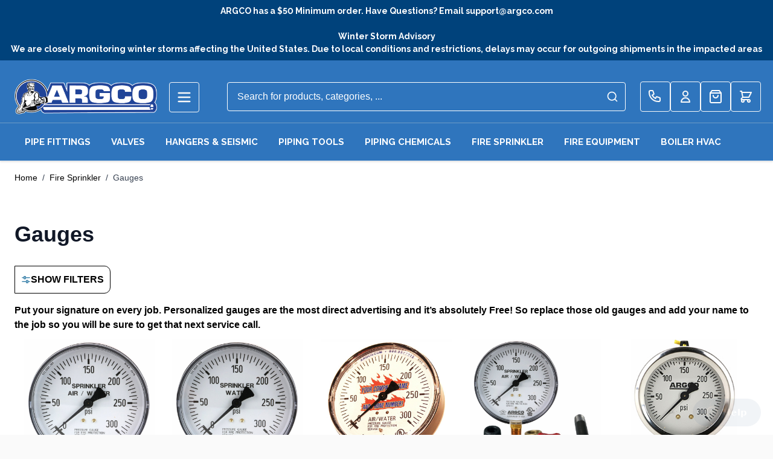

--- FILE ---
content_type: text/css
request_url: https://argco.com/static/version1769731681/frontend/Argco/hyva_child/en_US/css/styles.css
body_size: 30631
content:
/*! tailwindcss v3.4.1 | MIT License | https://tailwindcss.com*/*,:after,:before{box-sizing:border-box;border:0 solid #e5e7eb}:after,:before{--tw-content:""}:host,html{line-height:1.5;-webkit-text-size-adjust:100%;-moz-tab-size:4;tab-size:4;font-family:Segoe UI,Helvetica Neue,Arial,sans-serif;font-feature-settings:normal;font-variation-settings:normal;-webkit-tap-highlight-color:transparent}body{margin:0;line-height:inherit}hr{height:0;color:inherit;border-top-width:1px}abbr:where([title]){text-decoration:underline;-webkit-text-decoration:underline dotted;text-decoration:underline dotted}h1,h2,h3,h4,h5,h6{font-size:inherit;font-weight:inherit}a{color:inherit;text-decoration:inherit}b,strong{font-weight:bolder}code,kbd,pre,samp{font-family:ui-monospace,SFMono-Regular,Menlo,Monaco,Consolas,Liberation Mono,Courier New,monospace;font-feature-settings:normal;font-variation-settings:normal;font-size:1em}small{font-size:80%}sub,sup{font-size:75%;line-height:0;position:relative;vertical-align:initial}sub{bottom:-.25em}sup{top:-.5em}table{text-indent:0;border-color:inherit;border-collapse:collapse}button,input,optgroup,select,textarea{font-family:inherit;font-feature-settings:inherit;font-variation-settings:inherit;font-size:100%;font-weight:inherit;line-height:inherit;color:inherit;margin:0;padding:0}button,select{text-transform:none}[type=button],[type=reset],[type=submit],button{-webkit-appearance:button;background-color:initial;background-image:none}:-moz-focusring{outline:auto}:-moz-ui-invalid{box-shadow:none}progress{vertical-align:initial}::-webkit-inner-spin-button,::-webkit-outer-spin-button{height:auto}[type=search]{-webkit-appearance:textfield;outline-offset:-2px}::-webkit-search-decoration{-webkit-appearance:none}::-webkit-file-upload-button{-webkit-appearance:button;font:inherit}summary{display:list-item}blockquote,dd,dl,figure,h1,h2,h3,h4,h5,h6,hr,p,pre{margin:0}fieldset{margin:0}fieldset,legend{padding:0}menu,ol,ul{list-style:none;margin:0;padding:0}dialog{padding:0}textarea{resize:vertical}input::-moz-placeholder,textarea::-moz-placeholder{opacity:1;color:#9ca3af}input::placeholder,textarea::placeholder{opacity:1;color:#9ca3af}[role=button],button{cursor:pointer}:disabled{cursor:default}audio,canvas,embed,iframe,img,object,svg,video{display:block;vertical-align:middle}img,video{max-width:100%;height:auto}[hidden]{display:none}[multiple],[type=date],[type=datetime-local],[type=email],[type=month],[type=number],[type=password],[type=search],[type=tel],[type=text],[type=time],[type=url],[type=week],input:where(:not([type])),select,textarea{-webkit-appearance:none;-moz-appearance:none;appearance:none;background-color:#fff;border-color:#6b7280;border-width:1px;border-radius:0;padding:.5rem .75rem;font-size:1rem;line-height:1.5rem;--tw-shadow:0 0 #0000}[multiple]:focus,[type=date]:focus,[type=datetime-local]:focus,[type=email]:focus,[type=month]:focus,[type=number]:focus,[type=password]:focus,[type=search]:focus,[type=tel]:focus,[type=text]:focus,[type=time]:focus,[type=url]:focus,[type=week]:focus,input:where(:not([type])):focus,select:focus,textarea:focus{outline:2px solid #0000;outline-offset:2px;--tw-ring-inset:var(--tw-empty,/*!*/ /*!*/);--tw-ring-offset-width:0px;--tw-ring-offset-color:#fff;--tw-ring-color:#2563eb;--tw-ring-offset-shadow:var(--tw-ring-inset) 0 0 0 var(--tw-ring-offset-width) var(--tw-ring-offset-color);--tw-ring-shadow:var(--tw-ring-inset) 0 0 0 calc(1px + var(--tw-ring-offset-width)) var(--tw-ring-color);box-shadow:var(--tw-ring-offset-shadow),var(--tw-ring-shadow),var(--tw-shadow);border-color:#2563eb}input::-moz-placeholder,textarea::-moz-placeholder{color:#6b7280;opacity:1}input::placeholder,textarea::placeholder{color:#6b7280;opacity:1}::-webkit-datetime-edit-fields-wrapper{padding:0}::-webkit-date-and-time-value{min-height:1.5em;text-align:inherit}::-webkit-datetime-edit{display:inline-flex}::-webkit-datetime-edit,::-webkit-datetime-edit-day-field,::-webkit-datetime-edit-hour-field,::-webkit-datetime-edit-meridiem-field,::-webkit-datetime-edit-millisecond-field,::-webkit-datetime-edit-minute-field,::-webkit-datetime-edit-month-field,::-webkit-datetime-edit-second-field,::-webkit-datetime-edit-year-field{padding-top:0;padding-bottom:0}select{background-image:url("data:image/svg+xml;charset=utf-8,%3Csvg xmlns='http://www.w3.org/2000/svg' fill='none' viewBox='0 0 20 20'%3E%3Cpath stroke='%236b7280' stroke-linecap='round' stroke-linejoin='round' stroke-width='1.5' d='m6 8 4 4 4-4'/%3E%3C/svg%3E");background-position:right .5rem center;background-repeat:no-repeat;background-size:1.5em 1.5em;padding-right:2.5rem;-webkit-print-color-adjust:exact;print-color-adjust:exact}[multiple],[size]:where(select:not([size="1"])){background-image:none;background-position:0 0;background-repeat:unset;background-size:initial;padding-right:.75rem;-webkit-print-color-adjust:unset;print-color-adjust:unset}[type=checkbox],[type=radio]{-webkit-appearance:none;-moz-appearance:none;appearance:none;padding:0;-webkit-print-color-adjust:exact;print-color-adjust:exact;display:inline-block;vertical-align:middle;background-origin:border-box;-webkit-user-select:none;-moz-user-select:none;user-select:none;flex-shrink:0;height:1rem;width:1rem;color:#2563eb;background-color:#fff;border-color:#6b7280;border-width:1px;--tw-shadow:0 0 #0000}[type=checkbox]{border-radius:0}[type=radio]{border-radius:100%}[type=checkbox]:focus,[type=radio]:focus{outline:2px solid #0000;outline-offset:2px;--tw-ring-inset:var(--tw-empty,/*!*/ /*!*/);--tw-ring-offset-width:2px;--tw-ring-offset-color:#fff;--tw-ring-color:#2563eb;--tw-ring-offset-shadow:var(--tw-ring-inset) 0 0 0 var(--tw-ring-offset-width) var(--tw-ring-offset-color);--tw-ring-shadow:var(--tw-ring-inset) 0 0 0 calc(2px + var(--tw-ring-offset-width)) var(--tw-ring-color);box-shadow:var(--tw-ring-offset-shadow),var(--tw-ring-shadow),var(--tw-shadow)}[type=checkbox]:checked,[type=radio]:checked{border-color:#0000;background-color:currentColor;background-size:100% 100%;background-position:50%;background-repeat:no-repeat}[type=checkbox]:checked{background-image:url("data:image/svg+xml;charset=utf-8,%3Csvg xmlns='http://www.w3.org/2000/svg' fill='%23fff' viewBox='0 0 16 16'%3E%3Cpath d='M12.207 4.793a1 1 0 0 1 0 1.414l-5 5a1 1 0 0 1-1.414 0l-2-2a1 1 0 0 1 1.414-1.414L6.5 9.086l4.293-4.293a1 1 0 0 1 1.414 0z'/%3E%3C/svg%3E")}@media (forced-colors:active) {[type=checkbox]:checked{-webkit-appearance:auto;-moz-appearance:auto;appearance:auto}}[type=radio]:checked{background-image:url("data:image/svg+xml;charset=utf-8,%3Csvg xmlns='http://www.w3.org/2000/svg' fill='%23fff' viewBox='0 0 16 16'%3E%3Ccircle cx='8' cy='8' r='3'/%3E%3C/svg%3E")}@media (forced-colors:active) {[type=radio]:checked{-webkit-appearance:auto;-moz-appearance:auto;appearance:auto}}[type=checkbox]:checked:focus,[type=checkbox]:checked:hover,[type=checkbox]:indeterminate,[type=radio]:checked:focus,[type=radio]:checked:hover{border-color:#0000;background-color:currentColor}[type=checkbox]:indeterminate{background-image:url("data:image/svg+xml;charset=utf-8,%3Csvg xmlns='http://www.w3.org/2000/svg' fill='none' viewBox='0 0 16 16'%3E%3Cpath stroke='%23fff' stroke-linecap='round' stroke-linejoin='round' stroke-width='2' d='M4 8h8'/%3E%3C/svg%3E");background-size:100% 100%;background-position:50%;background-repeat:no-repeat}@media (forced-colors:active) {[type=checkbox]:indeterminate{-webkit-appearance:auto;-moz-appearance:auto;appearance:auto}}[type=checkbox]:indeterminate:focus,[type=checkbox]:indeterminate:hover{border-color:#0000;background-color:currentColor}[type=file]{background:unset;border-color:inherit;border-width:0;border-radius:0;padding:0;font-size:unset;line-height:inherit}[type=file]:focus{outline:1px solid ButtonText;outline:1px auto -webkit-focus-ring-color}*,::backdrop,:after,:before{--tw-border-spacing-x:0;--tw-border-spacing-y:0;--tw-translate-x:0;--tw-translate-y:0;--tw-rotate:0;--tw-skew-x:0;--tw-skew-y:0;--tw-scale-x:1;--tw-scale-y:1;--tw-pan-x: ;--tw-pan-y: ;--tw-pinch-zoom: ;--tw-scroll-snap-strictness:proximity;--tw-gradient-from-position: ;--tw-gradient-via-position: ;--tw-gradient-to-position: ;--tw-ordinal: ;--tw-slashed-zero: ;--tw-numeric-figure: ;--tw-numeric-spacing: ;--tw-numeric-fraction: ;--tw-ring-inset: ;--tw-ring-offset-width:0px;--tw-ring-offset-color:#fff;--tw-ring-color:#3b82f680;--tw-ring-offset-shadow:0 0 #0000;--tw-ring-shadow:0 0 #0000;--tw-shadow:0 0 #0000;--tw-shadow-colored:0 0 #0000;--tw-blur: ;--tw-brightness: ;--tw-contrast: ;--tw-grayscale: ;--tw-hue-rotate: ;--tw-invert: ;--tw-saturate: ;--tw-sepia: ;--tw-drop-shadow: ;--tw-backdrop-blur: ;--tw-backdrop-brightness: ;--tw-backdrop-contrast: ;--tw-backdrop-grayscale: ;--tw-backdrop-hue-rotate: ;--tw-backdrop-invert: ;--tw-backdrop-opacity: ;--tw-backdrop-saturate: ;--tw-backdrop-sepia: }.container{width:100%;margin-right:auto;margin-left:auto;padding-right:1.5rem;padding-left:1.5rem}@media (min-width:640px){.container{max-width:640px}}@media (min-width:768px){.container{max-width:768px}}@media (min-width:1024px){.container{max-width:1024px}}@media (min-width:1280px){.container{max-width:1280px}}@media (min-width:1536px){.container{max-width:1536px}}.form-input,.form-multiselect,.form-select,.form-textarea{-webkit-appearance:none;-moz-appearance:none;appearance:none;background-color:#fff;border-color:#6b7280;border-width:1px;border-radius:0;padding:.5rem .75rem;font-size:1rem;line-height:1.5rem;--tw-shadow:0 0 #0000}.form-input:focus,.form-multiselect:focus,.form-select:focus,.form-textarea:focus{outline:2px solid #0000;outline-offset:2px;--tw-ring-inset:var(--tw-empty,/*!*/ /*!*/);--tw-ring-offset-width:0px;--tw-ring-offset-color:#fff;--tw-ring-color:#2563eb;--tw-ring-offset-shadow:var(--tw-ring-inset) 0 0 0 var(--tw-ring-offset-width) var(--tw-ring-offset-color);--tw-ring-shadow:var(--tw-ring-inset) 0 0 0 calc(1px + var(--tw-ring-offset-width)) var(--tw-ring-color);box-shadow:var(--tw-ring-offset-shadow),var(--tw-ring-shadow),var(--tw-shadow);border-color:#2563eb}.form-input::-moz-placeholder,.form-textarea::-moz-placeholder{color:#6b7280;opacity:1}.form-input::placeholder,.form-textarea::placeholder{color:#6b7280;opacity:1}.form-input::-webkit-datetime-edit-fields-wrapper{padding:0}.form-input::-webkit-date-and-time-value{min-height:1.5em;text-align:inherit}.form-input::-webkit-datetime-edit{display:inline-flex}.form-input::-webkit-datetime-edit,.form-input::-webkit-datetime-edit-day-field,.form-input::-webkit-datetime-edit-hour-field,.form-input::-webkit-datetime-edit-meridiem-field,.form-input::-webkit-datetime-edit-millisecond-field,.form-input::-webkit-datetime-edit-minute-field,.form-input::-webkit-datetime-edit-month-field,.form-input::-webkit-datetime-edit-second-field,.form-input::-webkit-datetime-edit-year-field{padding-top:0;padding-bottom:0}.form-select{background-image:url("data:image/svg+xml;charset=utf-8,%3Csvg xmlns='http://www.w3.org/2000/svg' fill='none' viewBox='0 0 20 20'%3E%3Cpath stroke='%236b7280' stroke-linecap='round' stroke-linejoin='round' stroke-width='1.5' d='m6 8 4 4 4-4'/%3E%3C/svg%3E");background-position:right .5rem center;background-repeat:no-repeat;background-size:1.5em 1.5em;padding-right:2.5rem;-webkit-print-color-adjust:exact;print-color-adjust:exact}.form-select:where([size]:not([size="1"])){background-image:none;background-position:0 0;background-repeat:unset;background-size:initial;padding-right:.75rem;-webkit-print-color-adjust:unset;print-color-adjust:unset}.form-checkbox,.form-radio{-webkit-appearance:none;-moz-appearance:none;appearance:none;padding:0;-webkit-print-color-adjust:exact;print-color-adjust:exact;display:inline-block;vertical-align:middle;background-origin:border-box;-webkit-user-select:none;-moz-user-select:none;user-select:none;flex-shrink:0;height:1rem;width:1rem;color:#2563eb;background-color:#fff;border-color:#6b7280;border-width:1px;--tw-shadow:0 0 #0000}.form-checkbox{border-radius:0}.form-radio{border-radius:100%}.form-checkbox:focus,.form-radio:focus{outline:2px solid #0000;outline-offset:2px;--tw-ring-inset:var(--tw-empty,/*!*/ /*!*/);--tw-ring-offset-width:2px;--tw-ring-offset-color:#fff;--tw-ring-color:#2563eb;--tw-ring-offset-shadow:var(--tw-ring-inset) 0 0 0 var(--tw-ring-offset-width) var(--tw-ring-offset-color);--tw-ring-shadow:var(--tw-ring-inset) 0 0 0 calc(2px + var(--tw-ring-offset-width)) var(--tw-ring-color);box-shadow:var(--tw-ring-offset-shadow),var(--tw-ring-shadow),var(--tw-shadow)}.form-checkbox:checked,.form-radio:checked{border-color:#0000;background-color:currentColor;background-size:100% 100%;background-position:50%;background-repeat:no-repeat}.form-checkbox:checked{background-image:url("data:image/svg+xml;charset=utf-8,%3Csvg xmlns='http://www.w3.org/2000/svg' fill='%23fff' viewBox='0 0 16 16'%3E%3Cpath d='M12.207 4.793a1 1 0 0 1 0 1.414l-5 5a1 1 0 0 1-1.414 0l-2-2a1 1 0 0 1 1.414-1.414L6.5 9.086l4.293-4.293a1 1 0 0 1 1.414 0z'/%3E%3C/svg%3E")}@media (forced-colors:active) {.form-checkbox:checked{-webkit-appearance:auto;-moz-appearance:auto;appearance:auto}}.form-radio:checked{background-image:url("data:image/svg+xml;charset=utf-8,%3Csvg xmlns='http://www.w3.org/2000/svg' fill='%23fff' viewBox='0 0 16 16'%3E%3Ccircle cx='8' cy='8' r='3'/%3E%3C/svg%3E")}@media (forced-colors:active) {.form-radio:checked{-webkit-appearance:auto;-moz-appearance:auto;appearance:auto}}.form-checkbox:checked:focus,.form-checkbox:checked:hover,.form-checkbox:indeterminate,.form-radio:checked:focus,.form-radio:checked:hover{border-color:#0000;background-color:currentColor}.form-checkbox:indeterminate{background-image:url("data:image/svg+xml;charset=utf-8,%3Csvg xmlns='http://www.w3.org/2000/svg' fill='none' viewBox='0 0 16 16'%3E%3Cpath stroke='%23fff' stroke-linecap='round' stroke-linejoin='round' stroke-width='2' d='M4 8h8'/%3E%3C/svg%3E");background-size:100% 100%;background-position:50%;background-repeat:no-repeat}@media (forced-colors:active) {.form-checkbox:indeterminate{-webkit-appearance:auto;-moz-appearance:auto;appearance:auto}}.form-checkbox:indeterminate:focus,.form-checkbox:indeterminate:hover{border-color:#0000;background-color:currentColor}.prose{color:var(--tw-prose-body);max-width:65ch}.prose :where(p):not(:where([class~=not-prose],[class~=not-prose] *)){margin-top:1.25em;margin-bottom:1.25em}.prose :where([class~=lead]):not(:where([class~=not-prose],[class~=not-prose] *)){color:var(--tw-prose-lead);font-size:1.25em;line-height:1.6;margin-top:1.2em;margin-bottom:1.2em}.prose :where(a):not(:where([class~=not-prose],[class~=not-prose] *)){color:var(--tw-prose-links);-webkit-text-decoration:underline;text-decoration:underline;font-weight:500}.prose :where(strong):not(:where([class~=not-prose],[class~=not-prose] *)){color:var(--tw-prose-bold);font-weight:600}.prose :where(a strong):not(:where([class~=not-prose],[class~=not-prose] *)){color:inherit}.prose :where(blockquote strong):not(:where([class~=not-prose],[class~=not-prose] *)){color:inherit}.prose :where(thead th strong):not(:where([class~=not-prose],[class~=not-prose] *)){color:inherit}.prose :where(ol):not(:where([class~=not-prose],[class~=not-prose] *)){list-style-type:decimal;margin-top:1.25em;margin-bottom:1.25em;padding-left:1.625em}.prose :where(ol[type=A]):not(:where([class~=not-prose],[class~=not-prose] *)){list-style-type:upper-alpha}.prose :where(ol[type=a]):not(:where([class~=not-prose],[class~=not-prose] *)){list-style-type:lower-alpha}.prose :where(ol[type=A s]):not(:where([class~=not-prose],[class~=not-prose] *)){list-style-type:upper-alpha}.prose :where(ol[type=a s]):not(:where([class~=not-prose],[class~=not-prose] *)){list-style-type:lower-alpha}.prose :where(ol[type=I]):not(:where([class~=not-prose],[class~=not-prose] *)){list-style-type:upper-roman}.prose :where(ol[type=i]):not(:where([class~=not-prose],[class~=not-prose] *)){list-style-type:lower-roman}.prose :where(ol[type=I s]):not(:where([class~=not-prose],[class~=not-prose] *)){list-style-type:upper-roman}.prose :where(ol[type=i s]):not(:where([class~=not-prose],[class~=not-prose] *)){list-style-type:lower-roman}.prose :where(ol[type="1"]):not(:where([class~=not-prose],[class~=not-prose] *)){list-style-type:decimal}.prose :where(ul):not(:where([class~=not-prose],[class~=not-prose] *)){list-style-type:disc;margin-top:1.25em;margin-bottom:1.25em;padding-left:1.625em}.prose :where(ol>li):not(:where([class~=not-prose],[class~=not-prose] *))::marker{font-weight:400;color:var(--tw-prose-counters)}.prose :where(ul>li):not(:where([class~=not-prose],[class~=not-prose] *))::marker{color:var(--tw-prose-bullets)}.prose :where(dt):not(:where([class~=not-prose],[class~=not-prose] *)){color:var(--tw-prose-headings);font-weight:600;margin-top:1.25em}.prose :where(hr):not(:where([class~=not-prose],[class~=not-prose] *)){border-color:var(--tw-prose-hr);border-top-width:1px;margin-top:3em;margin-bottom:3em}.prose :where(blockquote):not(:where([class~=not-prose],[class~=not-prose] *)){font-weight:500;font-style:italic;color:var(--tw-prose-quotes);border-left-width:.25rem;border-left-color:var(--tw-prose-quote-borders);quotes:"\201C""\201D""\2018""\2019";margin-top:1.6em;margin-bottom:1.6em;padding-left:1em}.prose :where(blockquote p:first-of-type):not(:where([class~=not-prose],[class~=not-prose] *)):before{content:open-quote}.prose :where(blockquote p:last-of-type):not(:where([class~=not-prose],[class~=not-prose] *)):after{content:close-quote}.prose :where(h1):not(:where([class~=not-prose],[class~=not-prose] *)){color:var(--tw-prose-headings);font-weight:800;font-size:2.25em;margin-top:0;margin-bottom:.8888889em;line-height:1.1111111}.prose :where(h1 strong):not(:where([class~=not-prose],[class~=not-prose] *)){font-weight:900;color:inherit}.prose :where(h2):not(:where([class~=not-prose],[class~=not-prose] *)){color:var(--tw-prose-headings);font-weight:700;font-size:1.5em;margin-top:2em;margin-bottom:1em;line-height:1.3333333}.prose :where(h2 strong):not(:where([class~=not-prose],[class~=not-prose] *)){font-weight:800;color:inherit}.prose :where(h3):not(:where([class~=not-prose],[class~=not-prose] *)){color:var(--tw-prose-headings);font-weight:600;font-size:1.25em;margin-top:1.6em;margin-bottom:.6em;line-height:1.6}.prose :where(h3 strong):not(:where([class~=not-prose],[class~=not-prose] *)){font-weight:700;color:inherit}.prose :where(h4):not(:where([class~=not-prose],[class~=not-prose] *)){color:var(--tw-prose-headings);font-weight:600;margin-top:1.5em;margin-bottom:.5em;line-height:1.5}.prose :where(h4 strong):not(:where([class~=not-prose],[class~=not-prose] *)){font-weight:700;color:inherit}.prose :where(img):not(:where([class~=not-prose],[class~=not-prose] *)){margin-top:2em;margin-bottom:2em}.prose :where(picture):not(:where([class~=not-prose],[class~=not-prose] *)){display:block;margin-top:2em;margin-bottom:2em}.prose :where(kbd):not(:where([class~=not-prose],[class~=not-prose] *)){font-weight:500;font-family:inherit;color:var(--tw-prose-kbd);box-shadow:0 0 0 1px rgb(var(--tw-prose-kbd-shadows)/10%),0 3px 0 rgb(var(--tw-prose-kbd-shadows)/10%);font-size:.875em;border-radius:.3125rem;padding:.1875em .375em}.prose :where(code):not(:where([class~=not-prose],[class~=not-prose] *)){color:var(--tw-prose-code);font-weight:600;font-size:.875em}.prose :where(code):not(:where([class~=not-prose],[class~=not-prose] *)):before{content:"`"}.prose :where(code):not(:where([class~=not-prose],[class~=not-prose] *)):after{content:"`"}.prose :where(a code):not(:where([class~=not-prose],[class~=not-prose] *)){color:inherit}.prose :where(h1 code):not(:where([class~=not-prose],[class~=not-prose] *)){color:inherit}.prose :where(h2 code):not(:where([class~=not-prose],[class~=not-prose] *)){color:inherit;font-size:.875em}.prose :where(h3 code):not(:where([class~=not-prose],[class~=not-prose] *)){color:inherit;font-size:.9em}.prose :where(h4 code):not(:where([class~=not-prose],[class~=not-prose] *)){color:inherit}.prose :where(blockquote code):not(:where([class~=not-prose],[class~=not-prose] *)){color:inherit}.prose :where(thead th code):not(:where([class~=not-prose],[class~=not-prose] *)){color:inherit}.prose :where(pre):not(:where([class~=not-prose],[class~=not-prose] *)){color:var(--tw-prose-pre-code);background-color:var(--tw-prose-pre-bg);overflow-x:auto;font-weight:400;font-size:.875em;line-height:1.7142857;margin-top:1.7142857em;margin-bottom:1.7142857em;border-radius:.375rem;padding:.8571429em 1.1428571em}.prose :where(pre code):not(:where([class~=not-prose],[class~=not-prose] *)){background-color:initial;border-width:0;border-radius:0;padding:0;font-weight:inherit;color:inherit;font-size:inherit;font-family:inherit;line-height:inherit}.prose :where(pre code):not(:where([class~=not-prose],[class~=not-prose] *)):before{content:none}.prose :where(pre code):not(:where([class~=not-prose],[class~=not-prose] *)):after{content:none}.prose :where(table):not(:where([class~=not-prose],[class~=not-prose] *)){width:100%;table-layout:auto;text-align:left;margin-top:2em;margin-bottom:2em;font-size:.875em;line-height:1.7142857}.prose :where(thead):not(:where([class~=not-prose],[class~=not-prose] *)){border-bottom-width:1px;border-bottom-color:var(--tw-prose-th-borders)}.prose :where(thead th):not(:where([class~=not-prose],[class~=not-prose] *)){color:var(--tw-prose-headings);font-weight:600;vertical-align:bottom;padding-right:.5714286em;padding-bottom:.5714286em;padding-left:.5714286em}.prose :where(tbody tr):not(:where([class~=not-prose],[class~=not-prose] *)){border-bottom-width:1px;border-bottom-color:var(--tw-prose-td-borders)}.prose :where(tbody tr:last-child):not(:where([class~=not-prose],[class~=not-prose] *)){border-bottom-width:0}.prose :where(tbody td):not(:where([class~=not-prose],[class~=not-prose] *)){vertical-align:initial}.prose :where(tfoot):not(:where([class~=not-prose],[class~=not-prose] *)){border-top-width:1px;border-top-color:var(--tw-prose-th-borders)}.prose :where(tfoot td):not(:where([class~=not-prose],[class~=not-prose] *)){vertical-align:top}.prose :where(figure>*):not(:where([class~=not-prose],[class~=not-prose] *)){margin-top:0;margin-bottom:0}.prose :where(figcaption):not(:where([class~=not-prose],[class~=not-prose] *)){color:var(--tw-prose-captions);font-size:.875em;line-height:1.4285714;margin-top:.8571429em}.prose{--tw-prose-body:#374151;--tw-prose-headings:#111827;--tw-prose-lead:#4b5563;--tw-prose-links:#111827;--tw-prose-bold:#111827;--tw-prose-counters:#6b7280;--tw-prose-bullets:#d1d5db;--tw-prose-hr:#e5e7eb;--tw-prose-quotes:#111827;--tw-prose-quote-borders:#e5e7eb;--tw-prose-captions:#6b7280;--tw-prose-kbd:#111827;--tw-prose-kbd-shadows:17 24 39;--tw-prose-code:#111827;--tw-prose-pre-code:#e5e7eb;--tw-prose-pre-bg:#1f2937;--tw-prose-th-borders:#d1d5db;--tw-prose-td-borders:#e5e7eb;--tw-prose-invert-body:#d1d5db;--tw-prose-invert-headings:#fff;--tw-prose-invert-lead:#9ca3af;--tw-prose-invert-links:#fff;--tw-prose-invert-bold:#fff;--tw-prose-invert-counters:#9ca3af;--tw-prose-invert-bullets:#4b5563;--tw-prose-invert-hr:#374151;--tw-prose-invert-quotes:#f3f4f6;--tw-prose-invert-quote-borders:#374151;--tw-prose-invert-captions:#9ca3af;--tw-prose-invert-kbd:#fff;--tw-prose-invert-kbd-shadows:255 255 255;--tw-prose-invert-code:#fff;--tw-prose-invert-pre-code:#d1d5db;--tw-prose-invert-pre-bg:#00000080;--tw-prose-invert-th-borders:#4b5563;--tw-prose-invert-td-borders:#374151;font-size:1rem;line-height:1.75}.prose :where(picture>img):not(:where([class~=not-prose],[class~=not-prose] *)){margin-top:0;margin-bottom:0}.prose :where(video):not(:where([class~=not-prose],[class~=not-prose] *)){margin-top:2em;margin-bottom:2em}.prose :where(li):not(:where([class~=not-prose],[class~=not-prose] *)){margin-top:.5em;margin-bottom:.5em}.prose :where(ol>li):not(:where([class~=not-prose],[class~=not-prose] *)){padding-left:.375em}.prose :where(ul>li):not(:where([class~=not-prose],[class~=not-prose] *)){padding-left:.375em}.prose :where(.prose>ul>li p):not(:where([class~=not-prose],[class~=not-prose] *)){margin-top:.75em;margin-bottom:.75em}.prose :where(.prose>ul>li>:first-child):not(:where([class~=not-prose],[class~=not-prose] *)){margin-top:1.25em}.prose :where(.prose>ul>li>:last-child):not(:where([class~=not-prose],[class~=not-prose] *)){margin-bottom:1.25em}.prose :where(.prose>ol>li>:first-child):not(:where([class~=not-prose],[class~=not-prose] *)){margin-top:1.25em}.prose :where(.prose>ol>li>:last-child):not(:where([class~=not-prose],[class~=not-prose] *)){margin-bottom:1.25em}.prose :where(ul ul,ul ol,ol ul,ol ol):not(:where([class~=not-prose],[class~=not-prose] *)){margin-top:.75em;margin-bottom:.75em}.prose :where(dl):not(:where([class~=not-prose],[class~=not-prose] *)){margin-top:1.25em;margin-bottom:1.25em}.prose :where(dd):not(:where([class~=not-prose],[class~=not-prose] *)){margin-top:.5em;padding-left:1.625em}.prose :where(hr+*):not(:where([class~=not-prose],[class~=not-prose] *)){margin-top:0}.prose :where(h2+*):not(:where([class~=not-prose],[class~=not-prose] *)){margin-top:0}.prose :where(h3+*):not(:where([class~=not-prose],[class~=not-prose] *)){margin-top:0}.prose :where(h4+*):not(:where([class~=not-prose],[class~=not-prose] *)){margin-top:0}.prose :where(thead th:first-child):not(:where([class~=not-prose],[class~=not-prose] *)){padding-left:0}.prose :where(thead th:last-child):not(:where([class~=not-prose],[class~=not-prose] *)){padding-right:0}.prose :where(tbody td,tfoot td):not(:where([class~=not-prose],[class~=not-prose] *)){padding:.5714286em}.prose :where(tbody td:first-child,tfoot td:first-child):not(:where([class~=not-prose],[class~=not-prose] *)){padding-left:0}.prose :where(tbody td:last-child,tfoot td:last-child):not(:where([class~=not-prose],[class~=not-prose] *)){padding-right:0}.prose :where(figure):not(:where([class~=not-prose],[class~=not-prose] *)){margin-top:2em;margin-bottom:2em}.prose :where(.prose>:first-child):not(:where([class~=not-prose],[class~=not-prose] *)){margin-top:0}.prose :where(.prose>:last-child):not(:where([class~=not-prose],[class~=not-prose] *)){margin-bottom:0}.swatch-attribute-options{display:flex;flex-direction:row;flex-wrap:wrap}@media (min-width:768px){.navigation.mobile-menu .border-container.swatch-attribute-options{display:block;width:300px;position:relative;height:auto}.navigation.mobile-menu .border-container.swatch-attribute-options ul{margin-top:0}.navigation.mobile-menu .border-container.swatch-attribute-options ul li.level-0 a.level-0{color:#000;-webkit-text-decoration:none;text-decoration:none}.page-wrapper #header .container .navigation button.absolute.swatch-attribute-options.justify-end.w-16.self-end.mb-1{top:-20px;right:0;position:absolute;display:block;color:#000}}.swatch-option{margin:.25rem;display:flex;justify-content:center;border-width:1px;padding:.25rem .5rem}@media (min-width:768px){.navigation.mobile-menu .border-container.swatch-option{display:block;width:300px;position:relative;height:auto}.navigation.mobile-menu .border-container.swatch-option ul{margin-top:0}.navigation.mobile-menu .border-container.swatch-option ul li.level-0 a.level-0{color:#000;-webkit-text-decoration:none;text-decoration:none}.page-wrapper #header .container .navigation button.absolute.swatch-option.justify-end.w-16.self-end.mb-1{top:-20px;right:0;position:absolute;display:block;color:#000}}.swatch-option{min-width:40px}.btn{display:flex;align-items:center;border-radius:.5rem;--tw-bg-opacity:1;background-color:rgb(107 114 128/var(--tw-bg-opacity));padding:.5rem 1rem;font-size:1rem;line-height:1.5rem;font-weight:500;--tw-text-opacity:1;color:rgb(255 255 255/var(--tw-text-opacity));--tw-shadow:0 4px 6px -1px #0000001a,0 2px 4px -2px #0000001a;--tw-shadow-colored:0 4px 6px -1px var(--tw-shadow-color),0 2px 4px -2px var(--tw-shadow-color);box-shadow:var(--tw-ring-offset-shadow,0 0 #0000),var(--tw-ring-shadow,0 0 #0000),var(--tw-shadow)}.page-wrapper #header .container .btn .quote-icon,.page-wrapper #header .container .btn button{border:1px solid #f9f9f9;border-radius:4px;width:50px;height:50px;text-align:center}.page-wrapper #header .container .btn .quote-icon{display:flex;align-items:center;justify-content:center}.page-wrapper #header .container .btn .quote-icon path{stroke:#fff}.page-wrapper #header .container .btn .quote-icon svg,.page-wrapper #header .container .btn button svg{display:inline-block}@media (min-width:768px){.navigation.mobile-menu .border-container.btn{display:block;width:300px;position:relative;height:auto}.navigation.mobile-menu .border-container.btn ul{margin-top:0}.navigation.mobile-menu .border-container.btn ul li.level-0 a.level-0{color:#000;-webkit-text-decoration:none;text-decoration:none}.page-wrapper #header .container .navigation button.absolute.btn.justify-end.w-16.self-end.mb-1{top:-20px;right:0;position:absolute;display:block;color:#000}}@media (max-width:767px){.page-wrapper #header .container .btn button{border:1px solid #043a6d;width:40px;height:40px;color:#043a6d}}.ambrands-brandlist-widget .brand-tooltip .subtitle.btn{display:flex;flex-direction:column;align-items:baseline}@media (min-width:768px){.btn{padding-left:1.5rem;padding-right:1.5rem;font-size:1.125rem;line-height:1.75rem}}@media (min-width:1280px){.btn{font-size:1rem;line-height:1.5rem}.ambrands-brandlist-widget .brand-tooltip .subtitle.btn{display:flex;flex-direction:column;align-items:baseline}}.btn svg{display:inline-flex}.btn span{vertical-align:middle}.btn:hover{--tw-bg-opacity:1;background-color:rgb(75 85 99/var(--tw-bg-opacity))}.btn:focus{border-color:#0000;outline:2px solid #0000;outline-offset:2px;--tw-ring-offset-shadow:var(--tw-ring-inset) 0 0 0 var(--tw-ring-offset-width) var(--tw-ring-offset-color);--tw-ring-shadow:var(--tw-ring-inset) 0 0 0 calc(4px + var(--tw-ring-offset-width)) var(--tw-ring-color);box-shadow:var(--tw-ring-offset-shadow),var(--tw-ring-shadow),var(--tw-shadow,0 0 #0000);--tw-ring-color:rgb(30 64 175/var(--tw-ring-opacity));--tw-ring-opacity:0.5}.btn-primary{--tw-text-opacity:1;color:rgb(255 255 255/var(--tw-text-opacity));--tw-shadow:0 4px 6px -1px #0000001a,0 2px 4px -2px #0000001a;--tw-shadow-colored:0 4px 6px -1px var(--tw-shadow-color),0 2px 4px -2px var(--tw-shadow-color);box-shadow:var(--tw-ring-offset-shadow,0 0 #0000),var(--tw-ring-shadow,0 0 #0000),var(--tw-shadow);background:#e68500}.btn-primary:hover{--tw-bg-opacity:1;background-color:rgb(37 99 235/var(--tw-bg-opacity));--tw-text-opacity:1;--tw-shadow:0 10px 15px -3px #0000001a,0 4px 6px -4px #0000001a;--tw-shadow-colored:0 10px 15px -3px var(--tw-shadow-color),0 4px 6px -4px var(--tw-shadow-color);color:rgb(255 255 255/var(--tw-text-opacity));box-shadow:var(--tw-ring-offset-shadow,0 0 #0000),var(--tw-ring-shadow,0 0 #0000),var(--tw-shadow)}.btn-secondary{border-width:2px;--tw-border-opacity:1;border-color:rgb(37 99 235/var(--tw-border-opacity));--tw-bg-opacity:1;background-color:rgb(255 255 255/var(--tw-bg-opacity));--tw-text-opacity:1;color:rgb(0 0 0/var(--tw-text-opacity));--tw-shadow:0 4px 6px -1px #0000001a,0 2px 4px -2px #0000001a;--tw-shadow-colored:0 4px 6px -1px var(--tw-shadow-color),0 2px 4px -2px var(--tw-shadow-color);box-shadow:var(--tw-ring-offset-shadow,0 0 #0000),var(--tw-ring-shadow,0 0 #0000),var(--tw-shadow)}#html-body.-amshopby-sticky .columns>.sidebar-main .swatch-attribute .min-w-20.z-10.text-sm.leading-tight.btn-secondary{left:1.25rem;max-width:200px}#html-body.-amshopby-sticky .columns>.sidebar-main .swatch-attribute .min-w-20.z-10.text-sm.leading-tight.btn-secondary+svg{right:-2rem}.btn-secondary:hover{--tw-border-opacity:1;border-color:rgb(30 64 175/var(--tw-border-opacity));--tw-bg-opacity:1;background-color:rgb(255 255 255/var(--tw-bg-opacity));--tw-shadow:0 10px 15px -3px #0000001a,0 4px 6px -4px #0000001a;--tw-shadow-colored:0 10px 15px -3px var(--tw-shadow-color),0 4px 6px -4px var(--tw-shadow-color);box-shadow:var(--tw-ring-offset-shadow,0 0 #0000),var(--tw-ring-shadow,0 0 #0000),var(--tw-shadow)}.btn-secondary:focus{border-width:2px;border-color:#0000}.actions-toolbar .primary button{display:flex;align-items:center;border-radius:.5rem;--tw-bg-opacity:1;background-color:rgb(107 114 128/var(--tw-bg-opacity));padding:.5rem 1rem;font-size:1rem;line-height:1.5rem;font-weight:500}.page-wrapper #header .container .actions-toolbar .primary button .quote-icon,.page-wrapper #header .container .actions-toolbar .primary button button{border:1px solid #f9f9f9;border-radius:4px;width:50px;height:50px;text-align:center}.page-wrapper #header .container .actions-toolbar .primary button .quote-icon{display:flex;align-items:center;justify-content:center}.page-wrapper #header .container .actions-toolbar .primary button .quote-icon path{stroke:#fff}.page-wrapper #header .container .actions-toolbar .primary button .quote-icon svg,.page-wrapper #header .container .actions-toolbar .primary button button svg{display:inline-block}@media (min-width:768px){.navigation.mobile-menu .border-container.actions-toolbar .primary button{display:block;width:300px;position:relative;height:auto}.navigation.mobile-menu .border-container.actions-toolbar .primary button ul{margin-top:0}.navigation.mobile-menu .border-container.actions-toolbar .primary button ul li.level-0 a.level-0{color:#000;-webkit-text-decoration:none;text-decoration:none}.page-wrapper #header .container .navigation button.absolute.actions-toolbar .primary button.justify-end.w-16.self-end.mb-1{top:-20px;right:0;position:absolute;display:block;color:#000}}@media (max-width:767px){.page-wrapper #header .container .actions-toolbar .primary button button{border:1px solid #043a6d;width:40px;height:40px;color:#043a6d}}.ambrands-brandlist-widget .brand-tooltip .subtitle.actions-toolbar .primary button{display:flex;flex-direction:column;align-items:baseline}@media (min-width:768px){.actions-toolbar .primary button{padding-left:1.5rem;padding-right:1.5rem;font-size:1.125rem;line-height:1.75rem}}@media (min-width:1280px){.actions-toolbar .primary button{font-size:1rem;line-height:1.5rem}.ambrands-brandlist-widget .brand-tooltip .subtitle.actions-toolbar .primary button{display:flex;flex-direction:column;align-items:baseline}}.actions-toolbar .primary button svg{display:inline-flex}.actions-toolbar .primary button span{vertical-align:middle}.actions-toolbar .primary button:hover{--tw-bg-opacity:1;background-color:rgb(75 85 99/var(--tw-bg-opacity))}.actions-toolbar .primary button:focus{border-color:#0000;outline:2px solid #0000;outline-offset:2px;--tw-ring-offset-shadow:var(--tw-ring-inset) 0 0 0 var(--tw-ring-offset-width) var(--tw-ring-offset-color);--tw-ring-shadow:var(--tw-ring-inset) 0 0 0 calc(4px + var(--tw-ring-offset-width)) var(--tw-ring-color);box-shadow:var(--tw-ring-offset-shadow),var(--tw-ring-shadow),var(--tw-shadow,0 0 #0000);--tw-ring-color:rgb(30 64 175/var(--tw-ring-opacity));--tw-ring-opacity:0.5}.actions-toolbar .primary button{--tw-text-opacity:1;--tw-shadow:0 4px 6px -1px #0000001a,0 2px 4px -2px #0000001a;--tw-shadow-colored:0 4px 6px -1px var(--tw-shadow-color),0 2px 4px -2px var(--tw-shadow-color);background:#e68500}.actions-toolbar .primary button,.actions-toolbar .primary button:hover{color:rgb(255 255 255/var(--tw-text-opacity));box-shadow:var(--tw-ring-offset-shadow,0 0 #0000),var(--tw-ring-shadow,0 0 #0000),var(--tw-shadow)}.actions-toolbar .primary button:hover{--tw-bg-opacity:1;background-color:rgb(37 99 235/var(--tw-bg-opacity));--tw-text-opacity:1;--tw-shadow:0 10px 15px -3px #0000001a,0 4px 6px -4px #0000001a;--tw-shadow-colored:0 10px 15px -3px var(--tw-shadow-color),0 4px 6px -4px var(--tw-shadow-color)}#cart-drawer .actions-toolbar .primary button[href*="#hide-element"],.page-wrapper #header .container .navigation#cart-drawer .actions-toolbar .primary button[href*="#hide-element"]{display:none}.amquote-cart-form .product-slider{float:left;width:100%}@media (min-width:1024px){.amquote-cart-form .product-slider{order:1;width:75%;padding-right:2rem}}#cart-drawer .btn[href*="#hide-element"],.amquote-cart-form .product-slider button[x-data=initWishlist\(\)],.page-wrapper #header .container .navigation#cart-drawer .btn[href*="#hide-element"],.page-wrapper #header .container .navigation.amquote-cart-form .product-slider button[x-data=initWishlist\(\)]{display:none}#category-view-container{display:flex;flex-direction:column;align-items:center;padding:1rem 0}.page-wrapper #header .container #category-view-container .quote-icon,.page-wrapper #header .container #category-view-container button{border:1px solid #f9f9f9;border-radius:4px;width:50px;height:50px;text-align:center}.page-wrapper #header .container #category-view-container .quote-icon{display:flex;align-items:center;justify-content:center}.page-wrapper #header .container #category-view-container .quote-icon path{stroke:#fff}.page-wrapper #header .container #category-view-container .quote-icon svg,.page-wrapper #header .container #category-view-container button svg{display:inline-block}@media (min-width:768px){.navigation.mobile-menu .border-container#category-view-container{display:block;width:300px;position:relative;height:auto}.navigation.mobile-menu .border-container#category-view-container ul{margin-top:0}.navigation.mobile-menu .border-container#category-view-container ul li.level-0 a.level-0{color:#000;-webkit-text-decoration:none;text-decoration:none}.page-wrapper #header .container .navigation button.absolute#category-view-container.justify-end.w-16.self-end.mb-1{top:-20px;right:0;position:absolute;display:block;color:#000}}@media (max-width:767px){.page-wrapper #header .container #category-view-container button{border:1px solid #043a6d;width:40px;height:40px;color:#043a6d}}.amslider .category-item .category-item-title,.cat-landing-page .category-info a{text-transform:uppercase;font-weight:bolder}.catalog-category-view .product-item{display:flex;flex-direction:column;height:100%}.catalogsearch-result-index .product-item{height:100%}.catalog-category-view .amshopby-input-wrapper .amshopby-currency{left:9px;top:-10px}@media (max-width:1025px){.catalog-category-view #product-list .products-grid ul{grid-template-columns:repeat(2,minmax(0,1fr))}}@media (max-width:500px){.catalog-category-view #product-list .products-grid ul{grid-template-columns:repeat(1,minmax(0,1fr))}}@media (min-width:1280px){.filters-hidden .amwidget-children-categories .wrapper.grid,.filters-hidden .cat-landing-page,.filters-hidden .products-grid ul{grid-template-columns:repeat(5,minmax(0,1fr))!important}}@media (min-width:1024px) and (max-width:1279px){.filters-hidden .amwidget-children-categories .wrapper.grid,.filters-hidden .cat-landing-page,.filters-hidden .products-grid ul{grid-template-columns:repeat(4,minmax(0,1fr))!important}}@media (min-width:768px) and (max-width:1023px){.filters-hidden .amwidget-children-categories .wrapper.grid,.filters-hidden .cat-landing-page,.filters-hidden .products-grid ul{grid-template-columns:repeat(3,minmax(0,1fr))!important}}.filters-hidden .sidebar{display:none!important}.page-layout-2columns-left .filters-hidden .column.main{grid-column-start:1!important;width:100%!important}.filters-hidden-design{grid-template-columns:repeat(1,minmax(0,1fr))!important;-moz-column-gap:0!important;column-gap:0!important}.catalog-category-view .sidebar.sidebar-main.relative{position:unset!important}#filter-menu-hide-button,#filter-menu-show-button{display:flex;align-items:center;gap:10px;overflow:hidden;border:1px solid #000;border-radius:0 10px 10px 0;padding:10px;font-weight:700;text-transform:uppercase;margin-bottom:1rem}@media (max-width:767px){#filter-menu-hide-button,#filter-menu-show-button{display:none}}.category-description>div{padding:0!important}.price-including-tax+.price-excluding-tax{font-size:.875rem;line-height:1.25rem}#html-body.-amshopby-sticky .columns>.sidebar-main .swatch-attribute .min-w-20.z-10.price-including-tax+.price-excluding-tax.leading-tight.text-black{left:1.25rem;max-width:200px}#html-body.-amshopby-sticky .columns>.sidebar-main .swatch-attribute .min-w-20.z-10.price-including-tax+.price-excluding-tax.leading-tight.text-black+svg{right:-2rem}.price-including-tax+.price-excluding-tax:before{content:attr(data-label) ": "}.price-excluding-tax,.price-including-tax{white-space:nowrap}.price-excluding-tax .price,.price-including-tax .price{font-weight:600;line-height:1.625}.price-excluding-tax{display:block}[data-content-type$=block] .price-excluding-tax p:last-child{margin-bottom:1rem;margin-top:0}.price-container.price-tier_price{display:flex;gap:.25rem}@media (min-width:768px){.navigation.mobile-menu .border-container.price-container.price-tier_price{display:block;width:300px;position:relative;height:auto}.navigation.mobile-menu .border-container.price-container.price-tier_price ul{margin-top:0}.navigation.mobile-menu .border-container.price-container.price-tier_price ul li.level-0 a.level-0{color:#000;-webkit-text-decoration:none;text-decoration:none}.page-wrapper #header .container .navigation button.absolute.price-container.price-tier_price.justify-end.w-16.self-end.mb-1{top:-20px;right:0;position:absolute;display:block;color:#000}}.price-container.price-tier_price>.price-including-tax+.price-excluding-tax:before{content:"(" attr(data-label) ": "}.price-container.price-tier_price>.price-including-tax+.price-excluding-tax:after{content:")"}.price-box .old-price{color:#ccc}#customer-login-container{display:grid;grid-template-columns:repeat(1,minmax(0,1fr));-moz-column-gap:1rem;column-gap:1rem;row-gap:2rem;padding-top:2rem;padding-bottom:2rem}@media (min-width:1280px){.filters-hidden .amwidget-children-categories .wrapper#customer-login-container{grid-template-columns:repeat(5,minmax(0,1fr))}}@media (min-width:1024px) and (max-width:1279px){.filters-hidden .amwidget-children-categories .wrapper#customer-login-container{grid-template-columns:repeat(4,minmax(0,1fr))}}@media (min-width:768px) and (max-width:1023px){.filters-hidden .amwidget-children-categories .wrapper#customer-login-container{grid-template-columns:repeat(3,minmax(0,1fr))}}.amwidget-children-categories .children-category-container .wrapper#customer-login-container{grid-template-columns:repeat(4,minmax(0,1fr))}@media (min-width:600px) and (max-width:1024px){.amwidget-children-categories .children-category-container .wrapper#customer-login-container{grid-template-columns:repeat(3,minmax(0,1fr))}}@media (max-width:600px){.amwidget-children-categories .children-category-container .wrapper#customer-login-container{grid-template-columns:repeat(2,minmax(0,1fr))}}@media (min-width:768px){#customer-login-container{grid-template-columns:repeat(2,minmax(0,1fr))}}body.account .sidebar-main .nav.items .item:first-child a{color:rgb(255 255 255/var(--tw-text-opacity));background:#e68500;border-radius:.5rem;width:-moz-fit-content;width:fit-content;padding:.5rem 1rem}body.account .sidebar-main .nav.items .item:first-child a:hover{background-color:rgb(37 99 235/var(--tw-bg-opacity))}.form-email,.form-input,.form-multiselect,.form-select,.form-textarea{min-height:44px;border-radius:.375rem;border-width:1px;--tw-border-opacity:1;border-color:rgb(209 213 219/var(--tw-border-opacity));--tw-shadow:0 1px 2px 0 #0000000d;--tw-shadow-colored:0 1px 2px 0 var(--tw-shadow-color);box-shadow:var(--tw-ring-offset-shadow,0 0 #0000),var(--tw-ring-shadow,0 0 #0000),var(--tw-shadow)}.form-email:focus,.form-input:focus,.form-multiselect:focus,.form-select:focus,.form-textarea:focus{--tw-border-opacity:1;border-color:rgb(37 99 235/var(--tw-border-opacity));--tw-ring-offset-shadow:var(--tw-ring-inset) 0 0 0 var(--tw-ring-offset-width) var(--tw-ring-offset-color);--tw-ring-shadow:var(--tw-ring-inset) 0 0 0 calc(3px + var(--tw-ring-offset-width)) var(--tw-ring-color);box-shadow:var(--tw-ring-offset-shadow),var(--tw-ring-shadow),var(--tw-shadow,0 0 #0000);--tw-ring-color:rgb(30 64 175/var(--tw-ring-opacity));--tw-ring-opacity:0.5}.page.messages{position:sticky;top:0;z-index:20}.page.messages .messages section#messages{width:100%;padding-right:1.5rem;padding-left:1.5rem}@media (min-width:640px){.page.messages .messages section#messages{max-width:640px}}@media (min-width:768px){.page.messages .messages section#messages{max-width:768px}}@media (min-width:1024px){.page.messages .messages section#messages{max-width:1024px}}@media (min-width:1280px){.page.messages .messages section#messages{max-width:1280px}}@media (min-width:1536px){.page.messages .messages section#messages{max-width:1536px}}.page.messages .messages section#messages{margin-left:auto;margin-right:auto;padding-top:.75rem;padding-bottom:.75rem}@media (min-width:1024px){.page-main>.page.messages .messages section#messages{margin-bottom:2rem}}.page-wrapper #header .page.messages .messages section#messages .main-logo{margin-right:30px;width:380px}.page-wrapper #header .page.messages .messages section#messages .mobile-logo,.page-wrapper #header .page.messages .messages section#messages .navigation.hidden{display:none}.page-wrapper #header .page.messages .messages section#messages .navigation.mobile-menu{width:61px;position:relative;margin-right:20px;margin-left:20px;min-width:52px}@media (min-width:768px){.page-wrapper #header .page.messages .messages section#messages .navigation.mobile-menu{height:3rem}}.page-wrapper #header .page.messages .messages section#messages .navigation.lg\:hidden{display:block}.page-wrapper #header .page.messages .messages section#messages .items-center .quote-icon,.page-wrapper #header .page.messages .messages section#messages .items-center button,.page-wrapper #header .page.messages .messages section#messages .navigation button{border:1px solid #f9f9f9;border-radius:4px;width:50px;height:50px;text-align:center}.page-wrapper #header .page.messages .messages section#messages .items-center .quote-icon{display:flex;align-items:center;justify-content:center}.page-wrapper #header .page.messages .messages section#messages .items-center .quote-icon path{stroke:#fff}.page-wrapper #header .page.messages .messages section#messages .items-center .quote-icon svg,.page-wrapper #header .page.messages .messages section#messages .items-center button svg,.page-wrapper #header .page.messages .messages section#messages .navigation button svg{display:inline-block}@media (min-width:768px){.page-wrapper #header .page.messages .messages section#messages .navigation button.absolute.flex.justify-end.w-16.self-end.mb-1{top:-20px;right:0;position:absolute;display:block;color:#000}#header-menu .page.messages .messages section#messages{max-width:1536px}}@media (max-width:767px){.page-wrapper #header .page.messages .messages section#messages .main-logo{margin-right:50px;width:141px;height:68px;display:none}.page-wrapper #header .page.messages .messages section#messages .mobile-logo{display:block;height:54px;width:54px}.page-wrapper #header .page.messages .messages section#messages .mobile-view-logo{order:10;display:block;width:66px}.page-wrapper #header .page.messages .messages section#messages .navigation.mobile-menu:after,.page-wrapper #header .page.messages .messages section#messages .search-box-desktop{display:none}.page-wrapper #header .page.messages .messages section#messages .navigation.mobile-menu{width:50px;margin:0}.page-wrapper #header .page.messages .messages section#messages .items-center button,.page-wrapper #header .page.messages .messages section#messages .navigation button{border:1px solid #043a6d;width:40px;height:40px;color:#043a6d}#header-menu .page.messages .messages section#messages{padding:0}}@media (max-width:1279px){.page.messages .messages section#messages{max-width:unset}}.message{margin-bottom:.5rem;display:flex;width:100%;align-items:center;justify-content:space-between;border-radius:.25rem;--tw-bg-opacity:1;background-color:rgb(243 244 246/var(--tw-bg-opacity));padding:.5rem .5rem .5rem 1.25rem;font-weight:600;--tw-text-opacity:1;color:rgb(0 0 0/var(--tw-text-opacity));--tw-shadow:0 1px 3px 0 #0000001a,0 1px 2px -1px #0000001a;--tw-shadow-colored:0 1px 3px 0 var(--tw-shadow-color),0 1px 2px -1px var(--tw-shadow-color);box-shadow:var(--tw-ring-offset-shadow,0 0 #0000),var(--tw-ring-shadow,0 0 #0000),var(--tw-shadow)}.page-wrapper #header .container .message .quote-icon,.page-wrapper #header .container .message button{border:1px solid #f9f9f9;border-radius:4px;width:50px;height:50px;text-align:center}.page-wrapper #header .container .message .quote-icon{display:flex;align-items:center;justify-content:center}.page-wrapper #header .container .message .quote-icon path{stroke:#fff}.page-wrapper #header .container .message .quote-icon svg,.page-wrapper #header .container .message button svg{display:inline-block}@media (min-width:768px){.navigation.mobile-menu .border-container.message{display:block;width:300px;position:relative;height:auto}.navigation.mobile-menu .border-container.message ul{margin-top:0}.navigation.mobile-menu .border-container.message ul li.level-0 a.level-0{color:#000;-webkit-text-decoration:none;text-decoration:none}.page-wrapper #header .container .navigation button.absolute.message.justify-end.w-16.self-end.mb-1{top:-20px;right:0;position:absolute;display:block;color:#000}}@media (max-width:767px){.page-wrapper #header .container .message button{border:1px solid #043a6d;width:40px;height:40px;color:#043a6d}}#html-body.-amshopby-sticky .columns>.sidebar-main .swatch-attribute .min-w-20.z-10.text-sm.leading-tight.message{left:1.25rem;max-width:200px}#html-body.-amshopby-sticky .columns>.sidebar-main .swatch-attribute .min-w-20.z-10.text-sm.leading-tight.message+svg{right:-2rem}.message.error{border-width:2px;border-color:rgb(239 68 68/var(--tw-border-opacity));background-color:rgb(254 242 242/var(--tw-bg-opacity))}.message.error,.message.success{--tw-border-opacity:1;--tw-bg-opacity:1}.message.success{border-width:2px;border-color:rgb(16 185 129/var(--tw-border-opacity));background-color:rgb(236 253 245/var(--tw-bg-opacity))}.message.info,.message.notice{border-width:2px;--tw-border-opacity:1;border-color:rgb(59 130 246/var(--tw-border-opacity));--tw-bg-opacity:1;background-color:rgb(239 246 255/var(--tw-bg-opacity))}.message.warning{border-width:2px;--tw-border-opacity:1;border-color:rgb(245 158 11/var(--tw-border-opacity));--tw-bg-opacity:1;background-color:rgb(255 251 235/var(--tw-bg-opacity))}.message a{text-decoration-line:underline}.product-item .price-container{display:block}[data-content-type$=block] .product-item .price-container p:last-child{margin-bottom:1rem;margin-top:0}.product-item .price-container .price{font-size:1.125rem;line-height:1.75rem;font-weight:600}.product-item .price-container .price-label{font-size:.875rem;line-height:1.25rem}#html-body.-amshopby-sticky .columns>.sidebar-main .swatch-attribute .min-w-20.z-10.product-item .price-container .price-label.leading-tight.text-black{left:1.25rem;max-width:200px}#html-body.-amshopby-sticky .columns>.sidebar-main .swatch-attribute .min-w-20.z-10.product-item .price-container .price-label.leading-tight.text-black+svg{right:-2rem}.product-item .special-price .price-container .price-label{position:absolute;width:1px;height:1px;padding:0;margin:-1px;overflow:hidden;clip:rect(0,0,0,0);white-space:nowrap;border-width:0}.product-item .old-price .price-container{--tw-text-opacity:1;color:rgb(107 114 128/var(--tw-text-opacity))}.product-item .old-price .price-container .price{font-size:1rem;line-height:1.5rem;font-weight:400}.ambrands-brandlist-widget .brand-tooltip .subtitle.product-item .old-price .price-container .price{display:flex;flex-direction:column;align-items:baseline}.mr-2.box-wrapper,.mr-2.qty-content{display:flex;gap:10px;margin-bottom:10px}.qty-input{width:50px!important;height:50px;padding:0;display:flex;align-items:center;justify-content:center}.box-qty-field{margin-left:14px}label.label.qty-label{min-width:70px}.qty-input[type=number]::-webkit-inner-spin-button,.qty-input[type=number]::-webkit-outer-spin-button{opacity:1;font-size:30px;height:20px}#product-addtocart-button{box-shadow:none;border-radius:0;background:#ff9400;padding:12px 45px;margin-top:35px;margin-bottom:20px}#product-addtocart-button:hover{background:#00427b}input[type=number]::-webkit-inner-spin-button,input[type=number]::-webkit-outer-spin-button{-webkit-appearance:none;margin:0}input[type=number]{-moz-appearance:textfield}.qty-buttons-wrapper{display:flex;flex-direction:column;gap:5px}.qty-buttons-wrapper button{padding:0 6px}.catalog-category-view .amquote-addto-button{width:100%!important}.page-product-bundle .price-final_price .price-from .price-container,.page-product-bundle .price-final_price .price-to .price-container{margin-bottom:1rem;display:block;--tw-text-opacity:1;color:rgb(55 65 81/var(--tw-text-opacity))}[data-content-type$=block] .page-product-bundle .price-final_price .price-from .price-container p:last-child,[data-content-type$=block] .page-product-bundle .price-final_price .price-to .price-container p:last-child{margin-bottom:1rem;margin-top:0}.page-product-bundle .price-final_price .price-from .price-container .price-label,.page-product-bundle .price-final_price .price-to .price-container .price-label{display:block;font-size:1.125rem;line-height:1.75rem;font-weight:500}[data-content-type$=block] .page-product-bundle .price-final_price .price-from .price-container .price-label p:last-child,[data-content-type$=block] .page-product-bundle .price-final_price .price-to .price-container .price-label p:last-child{margin-bottom:1rem;margin-top:0}.page-product-bundle .price-final_price .price-from .price-container .price,.page-product-bundle .price-final_price .price-to .price-container .price{font-size:1.5rem;line-height:2rem;font-weight:600;line-height:1.25;--tw-text-opacity:1;color:rgb(31 41 55/var(--tw-text-opacity))}#html-body.-amshopby-sticky .columns>.sidebar-main .swatch-attribute .min-w-20.z-10.text-sm .page-product-bundle .price-final_price .price-to .price-container .price.text-black,#html-body.-amshopby-sticky .columns>.sidebar-main .swatch-attribute .min-w-20.z-10.text-sm.page-product-bundle .price-final_price .price-from .price-container .price.text-black{left:1.25rem;max-width:200px}#html-body.-amshopby-sticky .columns>.sidebar-main .swatch-attribute .min-w-20.z-10.text-sm .page-product-bundle .price-final_price .price-to .price-container .price.text-black+svg,#html-body.-amshopby-sticky .columns>.sidebar-main .swatch-attribute .min-w-20.z-10.text-sm.page-product-bundle .price-final_price .price-from .price-container .price.text-black+svg{right:-2rem}.page-product-bundle .price-final_price .price-from .price-including-tax+.price-excluding-tax,.page-product-bundle .price-final_price .price-to .price-including-tax+.price-excluding-tax{margin-top:.25rem}.page-product-bundle .price-final_price .price-from .price-including-tax+.price-excluding-tax .price,.page-product-bundle .price-final_price .price-to .price-including-tax+.price-excluding-tax .price{font-size:1rem;line-height:1.5rem}.ambrands-brandlist-widget .brand-tooltip .subtitle .page-product-bundle .price-final_price .price-to .price-including-tax+.price-excluding-tax .price,.ambrands-brandlist-widget .brand-tooltip .subtitle.page-product-bundle .price-final_price .price-from .price-including-tax+.price-excluding-tax .price{display:flex;flex-direction:column;align-items:baseline}.page-product-bundle .price-final_price .price-from .old-price .price-container .price,.page-product-bundle .price-final_price .price-from .old-price .price-container .price-label,.page-product-bundle .price-final_price .price-to .old-price .price-container .price,.page-product-bundle .price-final_price .price-to .old-price .price-container .price-label{display:inline;font-size:1rem;line-height:1.5rem;font-weight:400;--tw-text-opacity:1;color:rgb(107 114 128/var(--tw-text-opacity))}.ambrands-brandlist-widget .brand-tooltip .subtitle .page-product-bundle .price-final_price .price-from .old-price .price-container .price-label,.ambrands-brandlist-widget .brand-tooltip .subtitle .page-product-bundle .price-final_price .price-to .old-price .price-container .price,.ambrands-brandlist-widget .brand-tooltip .subtitle .page-product-bundle .price-final_price .price-to .old-price .price-container .price-label,.ambrands-brandlist-widget .brand-tooltip .subtitle.page-product-bundle .price-final_price .price-from .old-price .price-container .price{display:flex;flex-direction:column;align-items:baseline}.qty-content-wrapper .qty-content .label{width:80px}.wishlist-widget .price-box .old-price,.wishlist-widget .price-box .price-label{position:absolute;width:1px;height:1px;padding:0;margin:-1px;overflow:hidden;clip:rect(0,0,0,0);white-space:nowrap;border-width:0}.backdrop{position:fixed;inset:0;display:flex;background-color:rgb(0 0 0/var(--tw-bg-opacity));--tw-bg-opacity:0.25}@media (min-width:768px){.navigation.mobile-menu .border-container.backdrop{display:block;width:300px;position:relative;height:auto}.navigation.mobile-menu .border-container.backdrop ul{margin-top:0}.navigation.mobile-menu .border-container.backdrop ul li.level-0 a.level-0{color:#000;-webkit-text-decoration:none;text-decoration:none}.page-wrapper #header .container .navigation button.absolute.backdrop.justify-end.w-16.self-end.mb-1{top:-20px;right:0;position:absolute;display:block;color:#000}}.snap{scroll-snap-type:x mandatory;scroll-behavior:smooth;scrollbar-width:none}.snap::-webkit-scrollbar{display:none}.snap>div{scroll-snap-align:start}:where(html){scrollbar-gutter:stable}.clearfix:after{content:"";display:block;clear:both}@media (min-width:1024px){.page-main>.container{margin-bottom:2rem}}.columns{width:100%;margin-right:auto;margin-left:auto;padding-right:1.5rem;padding-left:1.5rem}@media (min-width:640px){.columns{max-width:640px}}@media (min-width:768px){.columns{max-width:768px}}@media (min-width:1024px){.columns{max-width:1024px}}@media (min-width:1280px){.columns{max-width:1280px}}@media (min-width:1536px){.columns{max-width:1536px}}.columns{display:grid;grid-template-columns:repeat(1,minmax(0,1fr));-moz-column-gap:2rem;column-gap:2rem;row-gap:1rem}@media (min-width:1280px){.filters-hidden .amwidget-children-categories .wrapper.columns{grid-template-columns:repeat(5,minmax(0,1fr))}}@media (min-width:1024px) and (max-width:1279px){.filters-hidden .amwidget-children-categories .wrapper.columns{grid-template-columns:repeat(4,minmax(0,1fr))}}@media (min-width:768px) and (max-width:1023px){.filters-hidden .amwidget-children-categories .wrapper.columns{grid-template-columns:repeat(3,minmax(0,1fr))}}@media (min-width:1024px){.page-main>.columns{margin-bottom:2rem}}.page-wrapper #header .columns .main-logo{margin-right:30px;width:380px}.page-wrapper #header .columns .mobile-logo,.page-wrapper #header .columns .navigation.hidden{display:none}.page-wrapper #header .columns .navigation.mobile-menu{width:61px;position:relative;margin-right:20px;margin-left:20px;min-width:52px}@media (min-width:768px){.page-wrapper #header .columns .navigation.mobile-menu{height:3rem}}.page-wrapper #header .columns .navigation.lg\:hidden{display:block}.page-wrapper #header .columns .items-center .quote-icon,.page-wrapper #header .columns .items-center button,.page-wrapper #header .columns .navigation button{border:1px solid #f9f9f9;border-radius:4px;width:50px;height:50px;text-align:center}.page-wrapper #header .columns .items-center .quote-icon{display:flex;align-items:center;justify-content:center}.page-wrapper #header .columns .items-center .quote-icon path{stroke:#fff}.page-wrapper #header .columns .items-center .quote-icon svg,.page-wrapper #header .columns .items-center button svg,.page-wrapper #header .columns .navigation button svg{display:inline-block}@media (min-width:768px){.page-wrapper #header .columns .navigation button.absolute.flex.justify-end.w-16.self-end.mb-1{top:-20px;right:0;position:absolute;display:block;color:#000}#header-menu .columns{max-width:1536px}}@media (max-width:767px){.page-wrapper #header .columns .main-logo{margin-right:50px;width:141px;height:68px;display:none}.page-wrapper #header .columns .mobile-logo{display:block;height:54px;width:54px}.page-wrapper #header .columns .mobile-view-logo{order:10;display:block;width:66px}.page-wrapper #header .columns .navigation.mobile-menu:after,.page-wrapper #header .columns .search-box-desktop{display:none}.page-wrapper #header .columns .navigation.mobile-menu{width:50px;margin:0}.page-wrapper #header .columns .items-center button,.page-wrapper #header .columns .navigation button{border:1px solid #043a6d;width:40px;height:40px;color:#043a6d}#header-menu .columns{padding:0}}.amwidget-children-categories .children-category-container .wrapper.columns{grid-template-columns:repeat(4,minmax(0,1fr))}@media (min-width:600px) and (max-width:1024px){.amwidget-children-categories .children-category-container .wrapper.columns{grid-template-columns:repeat(3,minmax(0,1fr))}}@media (max-width:600px){.amwidget-children-categories .children-category-container .wrapper.columns{grid-template-columns:repeat(2,minmax(0,1fr))}}@media (max-width:1279px){.columns{max-width:unset}}.columns{grid-template-rows:auto minmax(0,1fr)}.columns .main{order:2}.columns .sidebar{order:3}.product-main-full-width .columns{max-width:none}.page-main-full-width .columns{max-width:none;padding-left:0;padding-right:0}.account .columns .sidebar-main,.page-with-filter .columns .sidebar-main{order:1}@media (min-width:640px){.page-layout-2columns-left .columns,.page-layout-2columns-right .columns,.page-layout-3columns .columns{grid-template-columns:repeat(2,minmax(0,1fr))}.page-layout-2columns-left .columns .main,.page-layout-2columns-right .columns .main,.page-layout-3columns .columns .main{grid-column:span 2/span 2}.page-layout-2columns-left .columns .sidebar,.page-layout-2columns-right .columns .sidebar,.page-layout-3columns .columns .sidebar{order:3}.account .columns .sidebar-main,.page-with-filter .columns .sidebar-main{grid-column:1/-1}.account .columns .sidebar-additional{grid-column:span 2/span 2}}@media (min-width:768px){.page-layout-2columns-left .columns,.page-layout-2columns-right .columns,.page-layout-3columns .columns{grid-template-columns:repeat(3,minmax(0,1fr))}.page-layout-2columns-left .columns .main,.page-layout-2columns-right .columns .main,.page-layout-3columns .columns .main{grid-row:span 2/span 2}.page-layout-2columns-left .columns .sidebar,.page-layout-2columns-right .columns .sidebar,.page-layout-3columns .columns .sidebar{grid-column:span 1/span 1}.page-layout-2columns-left .columns .main,.page-layout-3columns .columns .main{grid-column-start:2!important}.page-layout-2columns-left .columns .sidebar,.page-layout-3columns .columns .sidebar{order:1}.page-layout-2columns-left .columns .sidebar~.sidebar-additional,.page-layout-2columns-right .sidebar-main,.page-layout-2columns-right.page-with-filter .sidebar-main,.page-layout-3columns .columns .sidebar~.sidebar-additional{order:3}}@media (min-width:1024px){.page-layout-2columns-left .columns,.page-layout-2columns-right .columns,.page-layout-3columns .columns{grid-template-columns:repeat(4,minmax(0,1fr))}.page-layout-2columns-left .columns .main,.page-layout-2columns-right .columns .main{grid-column:span 3/span 3}.page-layout-3columns .columns .sidebar-additional{grid-column-start:4}}.product-image-container{width:100%!important}.product-image-container img{width:100%}body{--tw-bg-opacity:1;background-color:rgb(250 250 250/var(--tw-bg-opacity))}#cart-drawer{--tw-text-opacity:1;color:rgb(0 0 0/var(--tw-text-opacity))}#html-body.-amshopby-sticky .columns>.sidebar-main .swatch-attribute .min-w-20.z-10.text-sm.leading-tight#cart-drawer{left:1.25rem;max-width:200px}#html-body.-amshopby-sticky .columns>.sidebar-main .swatch-attribute .min-w-20.z-10.text-sm.leading-tight#cart-drawer+svg{right:-2rem}.input{margin-right:.5rem;width:auto;border-radius:.25rem;border-width:1px;padding:.5rem 1rem;font-size:1rem;line-height:1.5rem}.input.box-wrapper,.input.qty-content{display:flex;gap:10px;margin-bottom:10px}.ambrands-brandlist-widget .brand-tooltip .subtitle.input{display:flex;flex-direction:column;align-items:baseline}@media (min-width:768px){.input{margin-right:1rem}}@media (min-width:1024px){.input{margin-right:0}}@media (min-width:1280px){.input{margin-right:1rem}}.input-light{--tw-border-opacity:1;border-color:rgb(156 163 175/var(--tw-border-opacity));--tw-bg-opacity:1;background-color:rgb(255 255 255/var(--tw-bg-opacity))}.input-light:focus{--tw-border-opacity:1;border-color:rgb(29 78 216/var(--tw-border-opacity));outline:2px solid #0000;outline-offset:2px}.card{border-radius:.125rem;--tw-bg-opacity:1;background-color:rgb(255 255 255/var(--tw-bg-opacity));padding:1rem;--tw-shadow:0 1px 3px 0 #0000001a,0 1px 2px -1px #0000001a;--tw-shadow-colored:0 1px 3px 0 var(--tw-shadow-color),0 1px 2px -1px var(--tw-shadow-color);box-shadow:var(--tw-ring-offset-shadow,0 0 #0000),var(--tw-ring-shadow,0 0 #0000),var(--tw-shadow)}.card-interactive:hover{--tw-bg-opacity:1;background-color:rgb(250 250 250/var(--tw-bg-opacity))}html{-webkit-font-smoothing:antialiased;-moz-osx-font-smoothing:grayscale}body{font-size:1rem;line-height:1.5rem;line-height:1.5;letter-spacing:0;--tw-text-opacity:1;color:rgb(0 0 0/var(--tw-text-opacity))}.ambrands-brandlist-widget .brand-tooltip body.subtitle{display:flex;flex-direction:column;align-items:baseline}#html-body.-amshopby-sticky .columns>.sidebar-main .swatch-attribute body.min-w-20.z-10.text-sm.leading-tight{left:1.25rem;max-width:200px}#html-body.-amshopby-sticky .columns>.sidebar-main .swatch-attribute body.min-w-20.z-10.text-sm.leading-tight+svg{right:-2rem}[data-content-type=row]{box-sizing:border-box}[data-content-type=row]>div{margin-bottom:.625rem;padding:.625rem}[data-content-type=row][data-appearance=contained]{width:100%;padding-right:1.5rem;padding-left:1.5rem}@media (min-width:640px){[data-content-type=row][data-appearance=contained]{max-width:640px}}@media (min-width:768px){[data-content-type=row][data-appearance=contained]{max-width:768px}}@media (min-width:1024px){[data-content-type=row][data-appearance=contained]{max-width:1024px}}@media (min-width:1280px){[data-content-type=row][data-appearance=contained]{max-width:1280px}}@media (min-width:1536px){[data-content-type=row][data-appearance=contained]{max-width:1536px}}@media (min-width:1024px){.page-main>[data-content-type=row][data-appearance=contained]{margin-bottom:2rem}}.page-wrapper #header [data-content-type=row][data-appearance=contained] .main-logo{margin-right:30px;width:380px}.page-wrapper #header [data-content-type=row][data-appearance=contained] .mobile-logo,.page-wrapper #header [data-content-type=row][data-appearance=contained] .navigation.hidden{display:none}.page-wrapper #header [data-content-type=row][data-appearance=contained] .navigation.mobile-menu{width:61px;position:relative;margin-right:20px;margin-left:20px;min-width:52px}@media (min-width:768px){.page-wrapper #header [data-content-type=row][data-appearance=contained] .navigation.mobile-menu{height:3rem}}.page-wrapper #header [data-content-type=row][data-appearance=contained] .navigation.lg\:hidden{display:block}.page-wrapper #header [data-content-type=row][data-appearance=contained] .items-center .quote-icon,.page-wrapper #header [data-content-type=row][data-appearance=contained] .items-center button,.page-wrapper #header [data-content-type=row][data-appearance=contained] .navigation button{border:1px solid #f9f9f9;border-radius:4px;width:50px;height:50px;text-align:center}.page-wrapper #header [data-content-type=row][data-appearance=contained] .items-center .quote-icon{display:flex;align-items:center;justify-content:center}.page-wrapper #header [data-content-type=row][data-appearance=contained] .items-center .quote-icon path{stroke:#fff}.page-wrapper #header [data-content-type=row][data-appearance=contained] .items-center .quote-icon svg,.page-wrapper #header [data-content-type=row][data-appearance=contained] .items-center button svg,.page-wrapper #header [data-content-type=row][data-appearance=contained] .navigation button svg{display:inline-block}@media (min-width:768px){.page-wrapper #header [data-content-type=row][data-appearance=contained] .navigation button.absolute.flex.justify-end.w-16.self-end.mb-1{top:-20px;right:0;position:absolute;display:block;color:#000}#header-menu [data-content-type=row][data-appearance=contained]{max-width:1536px}}@media (max-width:767px){.page-wrapper #header [data-content-type=row][data-appearance=contained] .main-logo{margin-right:50px;width:141px;height:68px;display:none}.page-wrapper #header [data-content-type=row][data-appearance=contained] .mobile-logo{display:block;height:54px;width:54px}.page-wrapper #header [data-content-type=row][data-appearance=contained] .mobile-view-logo{order:10;display:block;width:66px}.page-wrapper #header [data-content-type=row][data-appearance=contained] .navigation.mobile-menu:after,.page-wrapper #header [data-content-type=row][data-appearance=contained] .search-box-desktop{display:none}.page-wrapper #header [data-content-type=row][data-appearance=contained] .navigation.mobile-menu{width:50px;margin:0}.page-wrapper #header [data-content-type=row][data-appearance=contained] .items-center button,.page-wrapper #header [data-content-type=row][data-appearance=contained] .navigation button{border:1px solid #043a6d;width:40px;height:40px;color:#043a6d}#header-menu [data-content-type=row][data-appearance=contained]{padding:0}}@media (max-width:1279px){[data-content-type=row][data-appearance=contained]{max-width:unset}}[data-content-type=row][data-appearance=contained]{margin-left:auto;margin-right:auto;box-sizing:border-box}[data-content-type=row][data-appearance=contained] [data-element=inner]{box-sizing:border-box;background-attachment:scroll!important}[data-content-type=row][data-appearance=full-bleed],[data-content-type=row][data-appearance=full-width]{background-attachment:scroll!important}[data-content-type=row][data-appearance=full-width]>.row-full-width-inner{width:100%;margin-right:auto;margin-left:auto;padding-right:1.5rem;padding-left:1.5rem}@media (min-width:640px){[data-content-type=row][data-appearance=full-width]>.row-full-width-inner{max-width:640px}}@media (min-width:768px){[data-content-type=row][data-appearance=full-width]>.row-full-width-inner{max-width:768px}}@media (min-width:1024px){[data-content-type=row][data-appearance=full-width]>.row-full-width-inner{max-width:1024px}}@media (min-width:1280px){[data-content-type=row][data-appearance=full-width]>.row-full-width-inner{max-width:1280px}}@media (min-width:1536px){[data-content-type=row][data-appearance=full-width]>.row-full-width-inner{max-width:1536px}}@media (min-width:1024px){.page-main>[data-content-type=row][data-appearance=full-width]>.row-full-width-inner{margin-bottom:2rem}}.page-wrapper #header [data-content-type=row][data-appearance=full-width]>.row-full-width-inner .main-logo{margin-right:30px;width:380px}.page-wrapper #header [data-content-type=row][data-appearance=full-width]>.row-full-width-inner .mobile-logo,.page-wrapper #header [data-content-type=row][data-appearance=full-width]>.row-full-width-inner .navigation.hidden{display:none}.page-wrapper #header [data-content-type=row][data-appearance=full-width]>.row-full-width-inner .navigation.mobile-menu{width:61px;position:relative;margin-right:20px;margin-left:20px;min-width:52px}@media (min-width:768px){.page-wrapper #header [data-content-type=row][data-appearance=full-width]>.row-full-width-inner .navigation.mobile-menu{height:3rem}}.page-wrapper #header [data-content-type=row][data-appearance=full-width]>.row-full-width-inner .navigation.lg\:hidden{display:block}.page-wrapper #header [data-content-type=row][data-appearance=full-width]>.row-full-width-inner .items-center .quote-icon,.page-wrapper #header [data-content-type=row][data-appearance=full-width]>.row-full-width-inner .items-center button,.page-wrapper #header [data-content-type=row][data-appearance=full-width]>.row-full-width-inner .navigation button{border:1px solid #f9f9f9;border-radius:4px;width:50px;height:50px;text-align:center}.page-wrapper #header [data-content-type=row][data-appearance=full-width]>.row-full-width-inner .items-center .quote-icon{display:flex;align-items:center;justify-content:center}.page-wrapper #header [data-content-type=row][data-appearance=full-width]>.row-full-width-inner .items-center .quote-icon path{stroke:#fff}.page-wrapper #header [data-content-type=row][data-appearance=full-width]>.row-full-width-inner .items-center .quote-icon svg,.page-wrapper #header [data-content-type=row][data-appearance=full-width]>.row-full-width-inner .items-center button svg,.page-wrapper #header [data-content-type=row][data-appearance=full-width]>.row-full-width-inner .navigation button svg{display:inline-block}@media (min-width:768px){.page-wrapper #header [data-content-type=row][data-appearance=full-width]>.row-full-width-inner .navigation button.absolute.flex.justify-end.w-16.self-end.mb-1{top:-20px;right:0;position:absolute;display:block;color:#000}#header-menu [data-content-type=row][data-appearance=full-width]>.row-full-width-inner{max-width:1536px}}@media (max-width:767px){.page-wrapper #header [data-content-type=row][data-appearance=full-width]>.row-full-width-inner .main-logo{margin-right:50px;width:141px;height:68px;display:none}.page-wrapper #header [data-content-type=row][data-appearance=full-width]>.row-full-width-inner .mobile-logo{display:block;height:54px;width:54px}.page-wrapper #header [data-content-type=row][data-appearance=full-width]>.row-full-width-inner .mobile-view-logo{order:10;display:block;width:66px}.page-wrapper #header [data-content-type=row][data-appearance=full-width]>.row-full-width-inner .navigation.mobile-menu:after,.page-wrapper #header [data-content-type=row][data-appearance=full-width]>.row-full-width-inner .search-box-desktop{display:none}.page-wrapper #header [data-content-type=row][data-appearance=full-width]>.row-full-width-inner .navigation.mobile-menu{width:50px;margin:0}.page-wrapper #header [data-content-type=row][data-appearance=full-width]>.row-full-width-inner .items-center button,.page-wrapper #header [data-content-type=row][data-appearance=full-width]>.row-full-width-inner .navigation button{border:1px solid #043a6d;width:40px;height:40px;color:#043a6d}#header-menu [data-content-type=row][data-appearance=full-width]>.row-full-width-inner{padding:0}}@media (max-width:1279px){[data-content-type=row][data-appearance=full-width]>.row-full-width-inner{max-width:unset}}[data-content-type=column-group],[data-content-type=column-line]{flex-wrap:wrap}@media (min-width:768px){[data-content-type=column-group],[data-content-type=column-line]{flex-wrap:nowrap}}[data-content-type=column]{box-sizing:border-box;width:100%;max-width:100%;background-attachment:scroll!important;flex-basis:100%}@media (min-width:768px){[data-content-type=column]{flex-basis:auto}}[data-content-type=tabs] .tabs-navigation{margin-bottom:-1px;display:block;padding:0;--tw-shadow:0 1px 3px 0 #0000001a,0 1px 2px -1px #0000001a;--tw-shadow-colored:0 1px 3px 0 var(--tw-shadow-color),0 1px 2px -1px var(--tw-shadow-color);box-shadow:var(--tw-ring-offset-shadow,0 0 #0000),var(--tw-ring-shadow,0 0 #0000),var(--tw-shadow)}[data-content-type$=block] [data-content-type=tabs] .tabs-navigation p:last-child{margin-bottom:1rem;margin-top:0}[data-content-type=tabs] .tabs-navigation li.tab-header{position:relative;margin:0 0 0 -1px;display:inline-block;max-width:100%;overflow-wrap:break-word;border-bottom-left-radius:0;border-bottom-right-radius:0;border-width:1px 1px 0;border-style:solid;--tw-border-opacity:1;border-color:rgb(209 213 219/var(--tw-border-opacity));--tw-bg-opacity:1;background-color:rgb(243 244 246/var(--tw-bg-opacity))}.catalog-category-view .sidebar.sidebar-main[data-content-type=tabs] .tabs-navigation li.tab-header{position:unset}[data-content-type=tabs] .tabs-navigation li.tab-header:first-child{margin-left:0}[data-content-type=tabs] .tabs-navigation li.tab-header.active{z-index:20;--tw-bg-opacity:1;background-color:rgb(255 255 255/var(--tw-bg-opacity));border-bottom:1px solid #fff}[data-content-type=tabs] .tabs-navigation li.tab-header a.tab-title{position:relative;display:block;cursor:pointer;white-space:normal;padding:.75rem 1.25rem;vertical-align:middle;font-size:.875rem;line-height:1.25rem;font-weight:600}.catalog-category-view .sidebar.sidebar-main[data-content-type=tabs] .tabs-navigation li.tab-header a.tab-title{position:unset}[data-content-type$=block] [data-content-type=tabs] .tabs-navigation li.tab-header a.tab-title p:last-child{margin-bottom:1rem;margin-top:0}#html-body.-amshopby-sticky .columns>.sidebar-main .swatch-attribute .min-w-20.z-10[data-content-type=tabs] .tabs-navigation li.tab-header a.tab-title.leading-tight.text-black{left:1.25rem;max-width:200px}#html-body.-amshopby-sticky .columns>.sidebar-main .swatch-attribute .min-w-20.z-10[data-content-type=tabs] .tabs-navigation li.tab-header a.tab-title.leading-tight.text-black+svg{right:-2rem}[data-content-type=tabs] .tabs-navigation li.tab-header a.tab-title span{font-weight:600;line-height:1.25rem;--tw-text-opacity:1;color:rgb(0 0 0/var(--tw-text-opacity))}#html-body.-amshopby-sticky .columns>.sidebar-main .swatch-attribute .min-w-20.z-10.text-sm.leading-tight[data-content-type=tabs] .tabs-navigation li.tab-header a.tab-title span{left:1.25rem;max-width:200px}#html-body.-amshopby-sticky .columns>.sidebar-main .swatch-attribute .min-w-20.z-10.text-sm.leading-tight[data-content-type=tabs] .tabs-navigation li.tab-header a.tab-title span+svg{right:-2rem}[data-content-type=tabs] .tabs-content{position:relative;z-index:10;box-sizing:border-box;overflow:hidden;border-radius:.125rem;border-width:1px;border-style:solid;--tw-border-opacity:1;border-color:rgb(209 213 219/var(--tw-border-opacity));--tw-bg-opacity:1;background-color:rgb(255 255 255/var(--tw-bg-opacity));--tw-shadow:0 1px 3px 0 #0000001a,0 1px 2px -1px #0000001a;--tw-shadow-colored:0 1px 3px 0 var(--tw-shadow-color),0 1px 2px -1px var(--tw-shadow-color);box-shadow:var(--tw-ring-offset-shadow,0 0 #0000),var(--tw-ring-shadow,0 0 #0000),var(--tw-shadow)}.catalog-category-view .sidebar.sidebar-main[data-content-type=tabs] .tabs-content{position:unset}#html-body.-amshopby-sticky .columns>.sidebar-main .swatch-attribute .min-w-20[data-content-type=tabs] .tabs-content.text-sm.leading-tight.text-black{left:1.25rem;max-width:200px}#html-body.-amshopby-sticky .columns>.sidebar-main .swatch-attribute .min-w-20[data-content-type=tabs] .tabs-content.text-sm.leading-tight.text-black+svg{right:-2rem}[data-content-type=tabs] .tabs-content [data-content-type=tab-item]{box-sizing:border-box;padding:2rem;min-height:inherit;background-attachment:scroll!important}[data-content-type=tabs].tab-align-left .tabs-content{border-top-left-radius:0!important}[data-content-type=tabs].tab-align-right .tabs-content{border-top-right-radius:0!important}[data-content-type=heading],[data-content-type=text]{overflow-wrap:break-word}[data-content-type=buttons]{max-width:100%}[data-content-type=buttons] [data-content-type=button-item]{margin-right:.5rem;margin-bottom:.5rem;max-width:100%}[data-content-type=buttons] [data-content-type=button-item].box-wrapper,[data-content-type=buttons] [data-content-type=button-item].qty-content{display:flex;gap:10px;margin-bottom:10px}[data-content-type=buttons] [data-content-type=button-item] [data-element=empty_link],[data-content-type=buttons] [data-content-type=button-item] [data-element=link]{max-width:100%;overflow-wrap:break-word}[data-content-type=buttons] [data-content-type=button-item] [data-element=empty_link]{cursor:default}[data-content-type=buttons] [data-content-type=button-item] a,[data-content-type=buttons] [data-content-type=button-item] button,[data-content-type=buttons] [data-content-type=button-item] div{display:inline-block;--tw-shadow:0 0 #0000;--tw-shadow-colored:0 0 #0000;box-shadow:var(--tw-ring-offset-shadow,0 0 #0000),var(--tw-ring-shadow,0 0 #0000),var(--tw-shadow)}[data-content-type=buttons] [data-content-type=button-item] a.pagebuilder-button-link,[data-content-type=buttons] [data-content-type=button-item] button.pagebuilder-button-link,[data-content-type=buttons] [data-content-type=button-item] div.pagebuilder-button-link{box-sizing:border-box}a.pagebuilder-button-primary,button.pagebuilder-button-primary,div.pagebuilder-button-primary{display:flex;align-items:center;border-radius:.5rem;--tw-bg-opacity:1;background-color:rgb(107 114 128/var(--tw-bg-opacity));padding:.5rem 1rem;font-size:1rem;line-height:1.5rem;font-weight:500}.page-wrapper #header .container a.pagebuilder-button-primary .quote-icon,.page-wrapper #header .container a.pagebuilder-button-primary button,.page-wrapper #header .container button.pagebuilder-button-primary .quote-icon,.page-wrapper #header .container button.pagebuilder-button-primary button,.page-wrapper #header .container div.pagebuilder-button-primary .quote-icon,.page-wrapper #header .container div.pagebuilder-button-primary button{border:1px solid #f9f9f9;border-radius:4px;width:50px;height:50px;text-align:center}.page-wrapper #header .container a.pagebuilder-button-primary .quote-icon,.page-wrapper #header .container button.pagebuilder-button-primary .quote-icon,.page-wrapper #header .container div.pagebuilder-button-primary .quote-icon{display:flex;align-items:center;justify-content:center}.page-wrapper #header .container a.pagebuilder-button-primary .quote-icon path,.page-wrapper #header .container button.pagebuilder-button-primary .quote-icon path,.page-wrapper #header .container div.pagebuilder-button-primary .quote-icon path{stroke:#fff}.page-wrapper #header .container a.pagebuilder-button-primary .quote-icon svg,.page-wrapper #header .container a.pagebuilder-button-primary button svg,.page-wrapper #header .container button.pagebuilder-button-primary .quote-icon svg,.page-wrapper #header .container button.pagebuilder-button-primary button svg,.page-wrapper #header .container div.pagebuilder-button-primary .quote-icon svg,.page-wrapper #header .container div.pagebuilder-button-primary button svg{display:inline-block}@media (min-width:768px){.navigation.mobile-menu a.border-container.pagebuilder-button-primary,.navigation.mobile-menu button.border-container.pagebuilder-button-primary,.navigation.mobile-menu div.border-container.pagebuilder-button-primary{display:block;width:300px;position:relative;height:auto}.navigation.mobile-menu a.border-container.pagebuilder-button-primary ul,.navigation.mobile-menu button.border-container.pagebuilder-button-primary ul,.navigation.mobile-menu div.border-container.pagebuilder-button-primary ul{margin-top:0}.navigation.mobile-menu a.border-container.pagebuilder-button-primary ul li.level-0 a.level-0,.navigation.mobile-menu button.border-container.pagebuilder-button-primary ul li.level-0 a.level-0,.navigation.mobile-menu div.border-container.pagebuilder-button-primary ul li.level-0 a.level-0{color:#000;-webkit-text-decoration:none;text-decoration:none}.page-wrapper #header .container .navigation button button.absolute.pagebuilder-button-primary.justify-end.w-16.self-end.mb-1,.page-wrapper #header .container .navigation button div.absolute.pagebuilder-button-primary.justify-end.w-16.self-end.mb-1,.page-wrapper #header .container .navigation buttona.absolute.pagebuilder-button-primary.justify-end.w-16.self-end.mb-1{top:-20px;right:0;position:absolute;display:block;color:#000}}@media (max-width:767px){.page-wrapper #header .container a.pagebuilder-button-primary button,.page-wrapper #header .container button.pagebuilder-button-primary button,.page-wrapper #header .container div.pagebuilder-button-primary button{border:1px solid #043a6d;width:40px;height:40px;color:#043a6d}}.ambrands-brandlist-widget .brand-tooltip a.subtitle.pagebuilder-button-primary,.ambrands-brandlist-widget .brand-tooltip button.subtitle.pagebuilder-button-primary,.ambrands-brandlist-widget .brand-tooltip div.subtitle.pagebuilder-button-primary{display:flex;flex-direction:column;align-items:baseline}@media (min-width:768px){a.pagebuilder-button-primary,button.pagebuilder-button-primary,div.pagebuilder-button-primary{padding-left:1.5rem;padding-right:1.5rem;font-size:1.125rem;line-height:1.75rem}}@media (min-width:1280px){a.pagebuilder-button-primary,button.pagebuilder-button-primary,div.pagebuilder-button-primary{font-size:1rem;line-height:1.5rem}.ambrands-brandlist-widget .brand-tooltip a.subtitle.pagebuilder-button-primary,.ambrands-brandlist-widget .brand-tooltip button.subtitle.pagebuilder-button-primary,.ambrands-brandlist-widget .brand-tooltip div.subtitle.pagebuilder-button-primary{display:flex;flex-direction:column;align-items:baseline}}a.pagebuilder-button-primary svg,button.pagebuilder-button-primary svg,div.pagebuilder-button-primary svg{display:inline-flex}a.pagebuilder-button-primary span,button.pagebuilder-button-primary span,div.pagebuilder-button-primary span{vertical-align:middle}a.pagebuilder-button-primary:hover,button.pagebuilder-button-primary:hover,div.pagebuilder-button-primary:hover{--tw-bg-opacity:1;background-color:rgb(75 85 99/var(--tw-bg-opacity))}a.pagebuilder-button-primary:focus,button.pagebuilder-button-primary:focus,div.pagebuilder-button-primary:focus{border-color:#0000;outline:2px solid #0000;outline-offset:2px;--tw-ring-offset-shadow:var(--tw-ring-inset) 0 0 0 var(--tw-ring-offset-width) var(--tw-ring-offset-color);--tw-ring-shadow:var(--tw-ring-inset) 0 0 0 calc(4px + var(--tw-ring-offset-width)) var(--tw-ring-color);box-shadow:var(--tw-ring-offset-shadow),var(--tw-ring-shadow),var(--tw-shadow,0 0 #0000);--tw-ring-color:rgb(30 64 175/var(--tw-ring-opacity));--tw-ring-opacity:0.5}a.pagebuilder-button-primary,button.pagebuilder-button-primary,div.pagebuilder-button-primary{--tw-text-opacity:1;color:rgb(255 255 255/var(--tw-text-opacity));--tw-shadow:0 4px 6px -1px #0000001a,0 2px 4px -2px #0000001a;--tw-shadow-colored:0 4px 6px -1px var(--tw-shadow-color),0 2px 4px -2px var(--tw-shadow-color);box-shadow:var(--tw-ring-offset-shadow,0 0 #0000),var(--tw-ring-shadow,0 0 #0000),var(--tw-shadow);background:#e68500}a.pagebuilder-button-primary:hover,button.pagebuilder-button-primary:hover,div.pagebuilder-button-primary:hover{--tw-bg-opacity:1;background-color:rgb(37 99 235/var(--tw-bg-opacity));--tw-text-opacity:1;--tw-shadow:0 10px 15px -3px #0000001a,0 4px 6px -4px #0000001a;--tw-shadow-colored:0 10px 15px -3px var(--tw-shadow-color),0 4px 6px -4px var(--tw-shadow-color);color:rgb(255 255 255/var(--tw-text-opacity));box-shadow:var(--tw-ring-offset-shadow,0 0 #0000),var(--tw-ring-shadow,0 0 #0000),var(--tw-shadow)}#cart-drawer a.pagebuilder-button-primary[href*="#hide-element"],#cart-drawer button.pagebuilder-button-primary[href*="#hide-element"],#cart-drawer div.pagebuilder-button-primary[href*="#hide-element"],.page-wrapper #header .container .navigation#cart-drawer a.pagebuilder-button-primary[href*="#hide-element"],.page-wrapper #header .container .navigation#cart-drawer button.pagebuilder-button-primary[href*="#hide-element"],.page-wrapper #header .container .navigation#cart-drawer div.pagebuilder-button-primary[href*="#hide-element"]{display:none}a.pagebuilder-button-secondary,button.pagebuilder-button-secondary,div.pagebuilder-button-secondary{display:flex;align-items:center;border-radius:.5rem;background-color:rgb(107 114 128/var(--tw-bg-opacity));padding:.5rem 1rem;font-size:1rem;line-height:1.5rem;font-weight:500;color:rgb(255 255 255/var(--tw-text-opacity))}.page-wrapper #header .container a.pagebuilder-button-secondary .quote-icon,.page-wrapper #header .container a.pagebuilder-button-secondary button,.page-wrapper #header .container button.pagebuilder-button-secondary .quote-icon,.page-wrapper #header .container button.pagebuilder-button-secondary button,.page-wrapper #header .container div.pagebuilder-button-secondary .quote-icon,.page-wrapper #header .container div.pagebuilder-button-secondary button{border:1px solid #f9f9f9;border-radius:4px;width:50px;height:50px;text-align:center}.page-wrapper #header .container a.pagebuilder-button-secondary .quote-icon,.page-wrapper #header .container button.pagebuilder-button-secondary .quote-icon,.page-wrapper #header .container div.pagebuilder-button-secondary .quote-icon{display:flex;align-items:center;justify-content:center}.page-wrapper #header .container a.pagebuilder-button-secondary .quote-icon path,.page-wrapper #header .container button.pagebuilder-button-secondary .quote-icon path,.page-wrapper #header .container div.pagebuilder-button-secondary .quote-icon path{stroke:#fff}.page-wrapper #header .container a.pagebuilder-button-secondary .quote-icon svg,.page-wrapper #header .container a.pagebuilder-button-secondary button svg,.page-wrapper #header .container button.pagebuilder-button-secondary .quote-icon svg,.page-wrapper #header .container button.pagebuilder-button-secondary button svg,.page-wrapper #header .container div.pagebuilder-button-secondary .quote-icon svg,.page-wrapper #header .container div.pagebuilder-button-secondary button svg{display:inline-block}@media (min-width:768px){.navigation.mobile-menu a.border-container.pagebuilder-button-secondary,.navigation.mobile-menu button.border-container.pagebuilder-button-secondary,.navigation.mobile-menu div.border-container.pagebuilder-button-secondary{display:block;width:300px;position:relative;height:auto}.navigation.mobile-menu a.border-container.pagebuilder-button-secondary ul,.navigation.mobile-menu button.border-container.pagebuilder-button-secondary ul,.navigation.mobile-menu div.border-container.pagebuilder-button-secondary ul{margin-top:0}.navigation.mobile-menu a.border-container.pagebuilder-button-secondary ul li.level-0 a.level-0,.navigation.mobile-menu button.border-container.pagebuilder-button-secondary ul li.level-0 a.level-0,.navigation.mobile-menu div.border-container.pagebuilder-button-secondary ul li.level-0 a.level-0{color:#000;-webkit-text-decoration:none;text-decoration:none}.page-wrapper #header .container .navigation button button.absolute.pagebuilder-button-secondary.justify-end.w-16.self-end.mb-1,.page-wrapper #header .container .navigation button div.absolute.pagebuilder-button-secondary.justify-end.w-16.self-end.mb-1,.page-wrapper #header .container .navigation buttona.absolute.pagebuilder-button-secondary.justify-end.w-16.self-end.mb-1{top:-20px;right:0;position:absolute;display:block;color:#000}}@media (max-width:767px){.page-wrapper #header .container a.pagebuilder-button-secondary button,.page-wrapper #header .container button.pagebuilder-button-secondary button,.page-wrapper #header .container div.pagebuilder-button-secondary button{border:1px solid #043a6d;width:40px;height:40px;color:#043a6d}}.ambrands-brandlist-widget .brand-tooltip a.subtitle.pagebuilder-button-secondary,.ambrands-brandlist-widget .brand-tooltip button.subtitle.pagebuilder-button-secondary,.ambrands-brandlist-widget .brand-tooltip div.subtitle.pagebuilder-button-secondary{display:flex;flex-direction:column;align-items:baseline}@media (min-width:768px){a.pagebuilder-button-secondary,button.pagebuilder-button-secondary,div.pagebuilder-button-secondary{padding-left:1.5rem;padding-right:1.5rem;font-size:1.125rem;line-height:1.75rem}}@media (min-width:1280px){a.pagebuilder-button-secondary,button.pagebuilder-button-secondary,div.pagebuilder-button-secondary{font-size:1rem;line-height:1.5rem}.ambrands-brandlist-widget .brand-tooltip a.subtitle.pagebuilder-button-secondary,.ambrands-brandlist-widget .brand-tooltip button.subtitle.pagebuilder-button-secondary,.ambrands-brandlist-widget .brand-tooltip div.subtitle.pagebuilder-button-secondary{display:flex;flex-direction:column;align-items:baseline}}a.pagebuilder-button-secondary svg,button.pagebuilder-button-secondary svg,div.pagebuilder-button-secondary svg{display:inline-flex}a.pagebuilder-button-secondary span,button.pagebuilder-button-secondary span,div.pagebuilder-button-secondary span{vertical-align:middle}a.pagebuilder-button-secondary:hover,button.pagebuilder-button-secondary:hover,div.pagebuilder-button-secondary:hover{background-color:rgb(75 85 99/var(--tw-bg-opacity))}a.pagebuilder-button-secondary:focus,button.pagebuilder-button-secondary:focus,div.pagebuilder-button-secondary:focus{outline:2px solid #0000;outline-offset:2px;--tw-ring-offset-shadow:var(--tw-ring-inset) 0 0 0 var(--tw-ring-offset-width) var(--tw-ring-offset-color);--tw-ring-shadow:var(--tw-ring-inset) 0 0 0 calc(4px + var(--tw-ring-offset-width)) var(--tw-ring-color);box-shadow:var(--tw-ring-offset-shadow),var(--tw-ring-shadow),var(--tw-shadow,0 0 #0000);--tw-ring-color:rgb(30 64 175/var(--tw-ring-opacity));--tw-ring-opacity:0.5}a.pagebuilder-button-secondary,button.pagebuilder-button-secondary,div.pagebuilder-button-secondary{border-width:2px;--tw-border-opacity:1;border-color:rgb(37 99 235/var(--tw-border-opacity));--tw-bg-opacity:1;background-color:rgb(255 255 255/var(--tw-bg-opacity));--tw-text-opacity:1;color:rgb(0 0 0/var(--tw-text-opacity));--tw-shadow:0 4px 6px -1px #0000001a,0 2px 4px -2px #0000001a;--tw-shadow-colored:0 4px 6px -1px var(--tw-shadow-color),0 2px 4px -2px var(--tw-shadow-color);box-shadow:var(--tw-ring-offset-shadow,0 0 #0000),var(--tw-ring-shadow,0 0 #0000),var(--tw-shadow)}#html-body.-amshopby-sticky .columns>.sidebar-main .swatch-attribute a.min-w-20.z-10.text-sm.leading-tight.pagebuilder-button-secondary,#html-body.-amshopby-sticky .columns>.sidebar-main .swatch-attribute button.min-w-20.z-10.text-sm.leading-tight.pagebuilder-button-secondary,#html-body.-amshopby-sticky .columns>.sidebar-main .swatch-attribute div.min-w-20.z-10.text-sm.leading-tight.pagebuilder-button-secondary{left:1.25rem;max-width:200px}#html-body.-amshopby-sticky .columns>.sidebar-main .swatch-attribute a.min-w-20.z-10.text-sm.leading-tight.pagebuilder-button-secondary+svg,#html-body.-amshopby-sticky .columns>.sidebar-main .swatch-attribute button.min-w-20.z-10.text-sm.leading-tight.pagebuilder-button-secondary+svg,#html-body.-amshopby-sticky .columns>.sidebar-main .swatch-attribute div.min-w-20.z-10.text-sm.leading-tight.pagebuilder-button-secondary+svg{right:-2rem}a.pagebuilder-button-secondary:hover,button.pagebuilder-button-secondary:hover,div.pagebuilder-button-secondary:hover{--tw-border-opacity:1;border-color:rgb(30 64 175/var(--tw-border-opacity));--tw-bg-opacity:1;background-color:rgb(255 255 255/var(--tw-bg-opacity));--tw-shadow:0 10px 15px -3px #0000001a,0 4px 6px -4px #0000001a;--tw-shadow-colored:0 10px 15px -3px var(--tw-shadow-color),0 4px 6px -4px var(--tw-shadow-color);box-shadow:var(--tw-ring-offset-shadow,0 0 #0000),var(--tw-ring-shadow,0 0 #0000),var(--tw-shadow)}a.pagebuilder-button-secondary:focus,button.pagebuilder-button-secondary:focus,div.pagebuilder-button-secondary:focus{border-width:2px;border-color:#0000}#cart-drawer a.pagebuilder-button-secondary[href*="#hide-element"],#cart-drawer button.pagebuilder-button-secondary[href*="#hide-element"],#cart-drawer div.pagebuilder-button-secondary[href*="#hide-element"],.page-wrapper #header .container .navigation#cart-drawer a.pagebuilder-button-secondary[href*="#hide-element"],.page-wrapper #header .container .navigation#cart-drawer button.pagebuilder-button-secondary[href*="#hide-element"],.page-wrapper #header .container .navigation#cart-drawer div.pagebuilder-button-secondary[href*="#hide-element"]{display:none}[data-content-type=html]{overflow-wrap:break-word}[data-content-type=image]{box-sizing:border-box}[data-content-type=image]>[data-element=link],[data-content-type=image]>[data-element=link] img{border-radius:inherit}.page-wrapper #header .container .navigation[data-content-type=image] .pagebuilder-mobile-hidden,[data-content-type=image] .pagebuilder-mobile-hidden{display:none}@media (min-width:768px){[data-content-type=image] .pagebuilder-mobile-hidden{display:block}[data-content-type=image] .pagebuilder-mobile-only{display:none}}[data-content-type=image] figcaption{overflow-wrap:break-word}[data-content-type=video]{font-size:0}[data-content-type=video] .pagebuilder-video-inner{box-sizing:border-box;display:inline-block;width:100%}[data-content-type=video] .pagebuilder-video-container{position:relative;overflow:hidden}.catalog-category-view .sidebar.sidebar-main[data-content-type=video] .pagebuilder-video-container{position:unset}[data-content-type=video] .pagebuilder-video-container{border-radius:inherit;padding-top:56.25%}[data-content-type=video] iframe,[data-content-type=video] video{position:absolute;left:0;top:0;height:100%;width:100%}@media (min-width:768px){.page-wrapper #header .container .navigation button [data-content-type=video] video.flex.justify-end.w-16.self-end.mb-1,.page-wrapper #header .container .navigation button[data-content-type=video] iframe.flex.justify-end.w-16.self-end.mb-1{top:-20px;right:0;position:absolute;display:block;color:#000}}[data-content-type=banner]>[data-element=empty_link],[data-content-type=banner]>[data-element=empty_link]:hover,[data-content-type=banner]>[data-element=link],[data-content-type=banner]>[data-element=link]:hover{color:inherit;text-decoration:inherit}[data-content-type=banner] .pagebuilder-banner-wrapper{box-sizing:border-box;overflow-wrap:break-word;background-clip:padding-box;border-radius:inherit;background-attachment:scroll!important}[data-content-type=banner] .pagebuilder-banner-wrapper .pagebuilder-overlay{position:relative;box-sizing:border-box;padding:2rem;transition-property:color,background-color,border-color,text-decoration-color,fill,stroke,opacity,box-shadow,transform,filter,-webkit-backdrop-filter;transition-property:color,background-color,border-color,text-decoration-color,fill,stroke,opacity,box-shadow,transform,filter,backdrop-filter;transition-property:color,background-color,border-color,text-decoration-color,fill,stroke,opacity,box-shadow,transform,filter,backdrop-filter,-webkit-backdrop-filter;transition-duration:.5s;transition-timing-function:cubic-bezier(.4,0,.2,1)}.catalog-category-view .sidebar.sidebar-main[data-content-type=banner] .pagebuilder-banner-wrapper .pagebuilder-overlay{position:unset}[data-content-type=banner] .pagebuilder-banner-wrapper .pagebuilder-overlay.pagebuilder-poster-overlay{display:flex;align-items:center;justify-content:center}.page-wrapper #header .container [data-content-type=banner] .pagebuilder-banner-wrapper .pagebuilder-overlay.pagebuilder-poster-overlay .quote-icon,.page-wrapper #header .container [data-content-type=banner] .pagebuilder-banner-wrapper .pagebuilder-overlay.pagebuilder-poster-overlay button{border:1px solid #f9f9f9;border-radius:4px;width:50px;height:50px;text-align:center}.page-wrapper #header .container [data-content-type=banner] .pagebuilder-banner-wrapper .pagebuilder-overlay.pagebuilder-poster-overlay .quote-icon{display:flex;align-items:center;justify-content:center}.page-wrapper #header .container [data-content-type=banner] .pagebuilder-banner-wrapper .pagebuilder-overlay.pagebuilder-poster-overlay .quote-icon path{stroke:#fff}.page-wrapper #header .container [data-content-type=banner] .pagebuilder-banner-wrapper .pagebuilder-overlay.pagebuilder-poster-overlay .quote-icon svg,.page-wrapper #header .container [data-content-type=banner] .pagebuilder-banner-wrapper .pagebuilder-overlay.pagebuilder-poster-overlay button svg{display:inline-block}@media (min-width:768px){.navigation.mobile-menu .border-container[data-content-type=banner] .pagebuilder-banner-wrapper .pagebuilder-overlay.pagebuilder-poster-overlay{display:block;width:300px;position:relative;height:auto}.navigation.mobile-menu .border-container[data-content-type=banner] .pagebuilder-banner-wrapper .pagebuilder-overlay.pagebuilder-poster-overlay ul{margin-top:0}.navigation.mobile-menu .border-container[data-content-type=banner] .pagebuilder-banner-wrapper .pagebuilder-overlay.pagebuilder-poster-overlay ul li.level-0 a.level-0{color:#000;-webkit-text-decoration:none;text-decoration:none}.page-wrapper #header .container .navigation button.absolute[data-content-type=banner] .pagebuilder-banner-wrapper .pagebuilder-overlay.pagebuilder-poster-overlay.justify-end.w-16.self-end.mb-1{top:-20px;right:0;position:absolute;display:block;color:#000}}@media (max-width:767px){.page-wrapper #header .container [data-content-type=banner] .pagebuilder-banner-wrapper .pagebuilder-overlay.pagebuilder-poster-overlay button{border:1px solid #043a6d;width:40px;height:40px;color:#043a6d}}[data-content-type=banner] .pagebuilder-banner-wrapper .pagebuilder-overlay:not(.pagebuilder-poster-overlay){max-width:none}@media (min-width:768px){[data-content-type=banner] .pagebuilder-banner-wrapper .pagebuilder-overlay:not(.pagebuilder-poster-overlay){max-width:36rem}}[data-content-type=banner] .pagebuilder-banner-wrapper.jarallax .video-overlay{z-index:0}[data-content-type=banner] .pagebuilder-banner-wrapper [data-element=content]{overflow:auto;min-height:50px}[data-content-type=banner] .pagebuilder-banner-wrapper .pagebuilder-banner-button{margin:1.25rem 0 0;display:inline-block;max-width:100%;overflow-wrap:break-word;transition-property:opacity;transition-duration:.5s;transition-timing-function:cubic-bezier(.4,0,.2,1);text-align:inherit}[data-content-type=banner] .pagebuilder-banner-wrapper .pagebuilder-poster-content{width:100%}[data-content-type=banner][data-appearance=collage-centered] .pagebuilder-banner-wrapper .pagebuilder-overlay{margin-left:auto;margin-right:auto}[data-content-type=banner][data-appearance=collage-left] .pagebuilder-banner-wrapper .pagebuilder-overlay{margin-right:auto}[data-content-type=banner][data-appearance=collage-right] .pagebuilder-banner-wrapper .pagebuilder-overlay{margin-left:auto}[data-content-type=slider]{visibility:hidden;position:relative}.catalog-category-view .sidebar.sidebar-main[data-content-type=slider]{position:unset}[data-content-type=slider].glider-initialized{visibility:visible}[data-content-type=slider] [data-role=glider-content]{overflow-y:hidden}[data-content-type=slider] a.button{color:initial;padding:10px;-webkit-text-decoration:none;text-decoration:none}[data-content-type=slider] .carousel-nav{position:absolute;bottom:0;margin-bottom:.5rem;background-color:rgb(249 250 251/var(--tw-bg-opacity));--tw-bg-opacity:0.75}@media (min-width:768px){.page-wrapper #header .container .navigation button[data-content-type=slider] .carousel-nav.flex.justify-end.w-16.self-end.mb-1{top:-20px;right:0;position:absolute;display:block;color:#000}}[data-content-type=slider] .carousel-nav{left:50%;transform:translateX(-50%)}[data-content-type=slide]{box-sizing:border-box;overflow:hidden;line-height:1.25rem;min-height:inherit}[data-content-type=slide]>[data-element=empty_link],[data-content-type=slide]>[data-element=link]{color:inherit;min-height:inherit;text-decoration:inherit}[data-content-type=slide]>[data-element=empty_link]:hover,[data-content-type=slide]>[data-element=link]:hover{color:inherit;text-decoration:inherit}[data-content-type=slide]+[data-content-type=slide]{height:0;min-height:0}[data-content-type=slide] .pagebuilder-slide-wrapper{box-sizing:border-box;overflow-wrap:break-word;border-radius:inherit;min-height:inherit}[data-content-type=slide] .pagebuilder-slide-wrapper .jarallax-viewport-element{position:absolute;top:0;z-index:50;height:100%;width:.125rem}@media (min-width:768px){.page-wrapper #header .container .navigation button[data-content-type=slide] .pagebuilder-slide-wrapper .jarallax-viewport-element.flex.justify-end.w-16.self-end.mb-1{top:-20px;right:0;position:absolute;display:block;color:#000}}[data-content-type=slide] .pagebuilder-slide-wrapper .jarallax-viewport-element{left:-15000vw}[data-content-type=slide] .pagebuilder-slide-wrapper.jarallax .video-overlay{z-index:10}#html-body.-amshopby-sticky .columns>.sidebar-main .swatch-attribute .min-w-20[data-content-type=slide] .pagebuilder-slide-wrapper.jarallax .video-overlay.text-sm.leading-tight.text-black{left:1.25rem;max-width:200px}#html-body.-amshopby-sticky .columns>.sidebar-main .swatch-attribute .min-w-20[data-content-type=slide] .pagebuilder-slide-wrapper.jarallax .video-overlay.text-sm.leading-tight.text-black+svg{right:-2rem}[data-content-type=slide] .pagebuilder-slide-wrapper.jarallax .video-overlay{-webkit-transform:unset;z-index:1}[data-content-type=slide] .pagebuilder-slide-wrapper.jarallax .pagebuilder-overlay{position:relative;z-index:20}.catalog-category-view .sidebar.sidebar-main[data-content-type=slide] .pagebuilder-slide-wrapper.jarallax .pagebuilder-overlay{position:unset}[data-content-type=slide] .pagebuilder-slide-wrapper.jarallax [id*=jarallax-container]>div,[data-content-type=slide] .pagebuilder-slide-wrapper.jarallax [id*=jarallax-container]>iframe,[data-content-type=slide] .pagebuilder-slide-wrapper.jarallax [id*=jarallax-container]>img,[data-content-type=slide] .pagebuilder-slide-wrapper.jarallax [id*=jarallax-container]>video{margin:auto!important;transform:none!important}[data-content-type=slide] .pagebuilder-slide-wrapper .pagebuilder-overlay{box-sizing:border-box;padding:2rem;transition-property:color,background-color,border-color,text-decoration-color,fill,stroke;transition-timing-function:cubic-bezier(.4,0,.2,1);transition-duration:.15s;border-radius:inherit}[data-content-type=slide] .pagebuilder-slide-wrapper .pagebuilder-overlay.pagebuilder-poster-overlay{display:flex;align-items:center;justify-content:center}.page-wrapper #header .container [data-content-type=slide] .pagebuilder-slide-wrapper .pagebuilder-overlay.pagebuilder-poster-overlay .quote-icon,.page-wrapper #header .container [data-content-type=slide] .pagebuilder-slide-wrapper .pagebuilder-overlay.pagebuilder-poster-overlay button{border:1px solid #f9f9f9;border-radius:4px;width:50px;height:50px;text-align:center}.page-wrapper #header .container [data-content-type=slide] .pagebuilder-slide-wrapper .pagebuilder-overlay.pagebuilder-poster-overlay .quote-icon{display:flex;align-items:center;justify-content:center}.page-wrapper #header .container [data-content-type=slide] .pagebuilder-slide-wrapper .pagebuilder-overlay.pagebuilder-poster-overlay .quote-icon path{stroke:#fff}.page-wrapper #header .container [data-content-type=slide] .pagebuilder-slide-wrapper .pagebuilder-overlay.pagebuilder-poster-overlay .quote-icon svg,.page-wrapper #header .container [data-content-type=slide] .pagebuilder-slide-wrapper .pagebuilder-overlay.pagebuilder-poster-overlay button svg{display:inline-block}@media (min-width:768px){.navigation.mobile-menu .border-container[data-content-type=slide] .pagebuilder-slide-wrapper .pagebuilder-overlay.pagebuilder-poster-overlay{display:block;width:300px;position:relative;height:auto}.navigation.mobile-menu .border-container[data-content-type=slide] .pagebuilder-slide-wrapper .pagebuilder-overlay.pagebuilder-poster-overlay ul{margin-top:0}.navigation.mobile-menu .border-container[data-content-type=slide] .pagebuilder-slide-wrapper .pagebuilder-overlay.pagebuilder-poster-overlay ul li.level-0 a.level-0{color:#000;-webkit-text-decoration:none;text-decoration:none}.page-wrapper #header .container .navigation button.absolute[data-content-type=slide] .pagebuilder-slide-wrapper .pagebuilder-overlay.pagebuilder-poster-overlay.justify-end.w-16.self-end.mb-1{top:-20px;right:0;position:absolute;display:block;color:#000}}@media (max-width:767px){.page-wrapper #header .container [data-content-type=slide] .pagebuilder-slide-wrapper .pagebuilder-overlay.pagebuilder-poster-overlay button{border:1px solid #043a6d;width:40px;height:40px;color:#043a6d}}[data-content-type=slide] .pagebuilder-slide-wrapper .pagebuilder-overlay.pagebuilder-poster-overlay{min-height:inherit}[data-content-type=slide] .pagebuilder-slide-wrapper .pagebuilder-overlay:not(.pagebuilder-poster-overlay){max-width:none}@media (min-width:768px){[data-content-type=slide] .pagebuilder-slide-wrapper .pagebuilder-overlay:not(.pagebuilder-poster-overlay){max-width:32rem}}[data-content-type=slide] .pagebuilder-slide-wrapper [data-element=content]{overflow:auto;min-height:50px}[data-content-type=slide] .pagebuilder-slide-wrapper .pagebuilder-slide-button{margin:1.25rem 0 0;max-width:100%;overflow-wrap:break-word;transition-property:opacity;transition-timing-function:cubic-bezier(.4,0,.2,1);transition-duration:.15s;text-align:inherit}[data-content-type=slide] .pagebuilder-slide-wrapper .pagebuilder-poster-content{width:100%}[data-content-type=slide][data-appearance=collage-centered] .pagebuilder-slide-wrapper .pagebuilder-overlay{margin-left:auto;margin-right:auto}[data-content-type=slide][data-appearance=collage-left] .pagebuilder-slide-wrapper .pagebuilder-overlay{margin-right:auto}[data-content-type=slide][data-appearance=collage-right] .pagebuilder-slide-wrapper .pagebuilder-overlay{margin-left:auto}[data-content-type=map]{box-sizing:border-box;height:18rem}[data-content-type$=block] .block p:last-child{margin-bottom:1rem;margin-top:0}[data-content-type=dynamic_block] [data-content-type=image] img{display:inline}[data-content-type=dynamic_block] .block-banners .banner-item-content,[data-content-type=dynamic_block] .block-banners-inline .banner-item-content{margin-bottom:auto}[data-content-type=products][data-appearance=carousel] [data-role=glider-content]{grid-template-columns:repeat(100,calc(50% - 1rem))}@media (min-width:768px){[data-content-type=products][data-appearance=carousel] [data-role=glider-content]{grid-template-columns:repeat(100,calc(33% - 1rem))}}@media (min-width:1024px){[data-content-type=products][data-appearance=carousel] [data-role=glider-content]{grid-template-columns:repeat(100,calc(25% - 1rem))}}.glider-contain{position:relative;margin:0 auto;width:100%}.catalog-category-view .sidebar.sidebar-main.glider-contain{position:unset}.glider{overflow-y:hidden}.glider.draggable{cursor:grab}.glider.draggable,.glider.draggable .glider-slide img{-webkit-user-select:none;-moz-user-select:none;user-select:none}.glider.draggable .glider-slide img{pointer-events:none}.glider.drag{cursor:grabbing}.glider::-webkit-scrollbar{height:0;opacity:0}.glider .glider-track{z-index:10;margin:0;display:flex;width:100%;padding:0}@media (min-width:768px){.navigation.mobile-menu .border-container.glider .glider-track{display:block;width:300px;position:relative;height:auto}.navigation.mobile-menu .border-container.glider .glider-track ul{margin-top:0}.navigation.mobile-menu .border-container.glider .glider-track ul li.level-0 a.level-0{color:#000;-webkit-text-decoration:none;text-decoration:none}.page-wrapper #header .container .navigation button.absolute.glider .glider-track.justify-end.w-16.self-end.mb-1{top:-20px;right:0;position:absolute;display:block;color:#000}}#html-body.-amshopby-sticky .columns>.sidebar-main .swatch-attribute .min-w-20.glider .glider-track.text-sm.leading-tight.text-black{left:1.25rem;max-width:200px}#html-body.-amshopby-sticky .columns>.sidebar-main .swatch-attribute .min-w-20.glider .glider-track.text-sm.leading-tight.text-black+svg{right:-2rem}.glider-slide{margin:.5rem;width:100%;-webkit-user-select:none;-moz-user-select:none;user-select:none;align-content:center;justify-content:center;min-width:150px}.glider-slide img{max-width:100%}.glider-hide{opacity:0}.glider-next.disabled,.glider-prev.disabled{cursor:default;--tw-text-opacity:1;color:rgb(107 114 128/var(--tw-text-opacity));opacity:.25}.glider-dot{margin:.25rem;display:block;height:.75rem;width:.75rem;cursor:pointer;border-radius:9999px;--tw-bg-opacity:1;background-color:rgb(0 0 0/var(--tw-bg-opacity));opacity:.25;--tw-shadow:0 1px 3px 0 #0000001a,0 1px 2px -1px #0000001a;--tw-shadow-colored:0 1px 3px 0 var(--tw-shadow-color),0 1px 2px -1px var(--tw-shadow-color);box-shadow:var(--tw-ring-offset-shadow,0 0 #0000),var(--tw-ring-shadow,0 0 #0000),var(--tw-shadow)}[data-content-type$=block] .glider-dot p:last-child{margin-bottom:1rem;margin-top:0}.glider-dot.active{opacity:1}@media (max-width:36em){.glider::-webkit-scrollbar{height:.25rem;width:.5rem;-webkit-appearance:none;appearance:none;opacity:1}.glider::-webkit-scrollbar-thumb{opacity:1;border-radius:99px;background-color:#9c9c9c40;box-shadow:0 0 1px #ffffff40}}.page-wrapper #header .container .navigation [data-show-arrows=false] .glider-next,.page-wrapper #header .container .navigation[data-show-arrows=false] .glider-prev,.page-wrapper #header .container .navigation[data-show-dots=false] .glider-dots,[data-show-arrows=false] .glider-next,[data-show-arrows=false] .glider-prev,[data-show-dots=false] .glider-dots{display:none}.custom-grid-col .pagebuilder-column-line{flex-wrap:wrap;justify-content:space-between}.custom-grid-col-child{margin:10px 3px!important;width:30.8%!important}.custom-media-icon{padding:30px;border-radius:10px;margin:10px}.custom-media-icon figure{border:0!important;padding:10px}.custom-media-icon figure img{margin:auto}.custom-bottom-card{padding:30px 25px;border-radius:10px;margin:10px}.custom-bottom-card figure img{margin:auto;padding-bottom:15px}.custom-bottom-card h2{font-size:26px;font-weight:700;color:#fff;margin-bottom:15px}.custom-bottom-card p a,.custom-bottom-card p#JTFS6RS{font-size:20px;color:#fff;padding:0 10px}@media (max-width:767px){.custom-grid-col .pagebuilder-column-line{gap:8px}}@media (min-width:640px) and (max-width:1024px){.home-bottom-block-links .pagebuilder-column-line{flex-wrap:wrap;justify-content:space-between}.home-bottom-block-links .pagebuilder-column-line .custom-bottom-card{flex-basis:47%;margin:10px 10px 10px 0!important}}@media (min-width:767px) and (max-width:1168px){.homepage-row .custom-grid-col .pagebuilder-column-line .custom-grid-col-child{margin:10px 3px!important;width:30.8%!important}.custom-media-icon{flex:1;padding:20px 10px}.custom-media-icon figure img{aspect-ratio:2/2;object-fit:contain}.custom-bottom-card{display:inline-block!important;padding:20px 15px}}@media (min-width:1179px) and (max-width:1367px){.homepage-row .custom-grid-col .pagebuilder-column-line .custom-grid-col-child{margin:10px 3px;width:30.8%!important}}.border-radius-20{border-radius:20px}.bss-fastorder-link{margin-left:.625rem}.text-toolber{position:relative;display:inline-block;display:flex;border-width:2px;border-style:solid;padding:.25rem 1rem}.catalog-category-view .sidebar.sidebar-main.text-toolber{position:unset}@media (min-width:768px){.navigation.mobile-menu .border-container.text-toolber{display:block;width:300px;position:relative;height:auto}.navigation.mobile-menu .border-container.text-toolber ul{margin-top:0}.navigation.mobile-menu .border-container.text-toolber ul li.level-0 a.level-0{color:#000;-webkit-text-decoration:none;text-decoration:none}.page-wrapper #header .container .navigation button.absolute.text-toolber.justify-end.w-16.self-end.mb-1{top:-20px;right:0;position:absolute;display:block;color:#000}}.text-toolber{border-radius:20px}.sorter-label{margin:0 auto;font-weight:400;line-height:2rem;color:#787878}.sorter{cursor:pointer;border-style:none;background-color:initial;padding:0 .5rem 0 0;font-weight:600;--tw-shadow:0 0 #0000;--tw-shadow-colored:0 0 #0000;box-shadow:var(--tw-ring-offset-shadow,0 0 #0000),var(--tw-ring-shadow,0 0 #0000),var(--tw-shadow);color:#111}.sorter-action{margin-top:.5rem;color:#a5a5a5}.icon-down{position:absolute;padding:0 .25rem}@media (min-width:768px){.page-wrapper #header .container .navigation button.icon-down.flex.justify-end.w-16.self-end.mb-1{top:-20px;right:0;position:absolute;display:block;color:#000}}.icon-down{background-image:url(../Bss_FastOrder/images/icon.png);background-position:33px 0;top:11px;right:14px}.bss-search-input2{z-index:4;margin-top:.5rem;--tw-bg-opacity:1;background-color:rgb(255 255 255/var(--tw-bg-opacity));background-repeat:no-repeat;background-position:92%;background-image:url(../Bss_FastOrder/images/icon-search.png);border-radius:20px}.bss-search-input{position:relative;max-width:362px;font-size:1.5rem;line-height:2rem}.catalog-category-view .sidebar.sidebar-main.bss-search-input{position:unset}.bss-search-input{background-color:#f2f2f2;border-radius:30px;color:#787878}.bss-fastorder-row-ref{width:27%}.bss-fastorder-row-image{width:10%}.bss-fastorder-row-name{text-align:center;width:21%}.bss-fastorder-row-edit-remove{width:9%}.bss-fastorder-row-qty{width:13%}.bss-fastorder-row-price{width:20%}.bss-fastorder-multiple-form tr td{box-sizing:border-box;border-top-width:1px;border-right-width:1px;border-left-width:1px;border-style:solid;border-width:1px;border-color:#ece9e9}.foot1{background:#fafafa;color:#111}.foot1 td{padding:.5rem}.bss-fastorde-bottom{border-width:1px;border-style:solid;border-color:#eee;width:-webkit-fill-available}.all-add-button,.multi-wishlist-bottom{width:50%;padding:2rem 0 .75rem 2rem;vertical-align:top}.bss-action-add{align-items:center;padding:.5rem 1.5rem;font-weight:500;line-height:1.5rem;--tw-text-opacity:1;color:rgb(255 255 255/var(--tw-text-opacity));--tw-shadow:0 0 #0000;--tw-shadow-colored:0 0 #0000;box-shadow:var(--tw-ring-offset-shadow,0 0 #0000),var(--tw-ring-shadow,0 0 #0000),var(--tw-shadow)}.page-wrapper #header .container .bss-action-add .quote-icon,.page-wrapper #header .container .bss-action-add button{border:1px solid #f9f9f9;border-radius:4px;width:50px;height:50px;text-align:center}.page-wrapper #header .container .bss-action-add .quote-icon{display:flex;align-items:center;justify-content:center}.page-wrapper #header .container .bss-action-add .quote-icon path{stroke:#fff}.page-wrapper #header .container .bss-action-add .quote-icon svg,.page-wrapper #header .container .bss-action-add button svg{display:inline-block}@media (max-width:767px){.page-wrapper #header .container .bss-action-add button{border:1px solid #043a6d;width:40px;height:40px;color:#043a6d}}.bss-action-add{border-radius:20px;--tw-bg-opacity:1;background-color:#6b7280;--tw-text-opacity:1;--tw-shadow:0 4px 6px -1px #0000001a,0 2px 4px -1px #0000000f}.multiple-wishlist{position:relative;max-height:165px;max-width:474px;overflow:hidden}.catalog-category-view .sidebar.sidebar-main.multiple-wishlist{position:unset}.multiple-wishlist{border-radius:20px}.bss-multiple-sku{max-height:130px}.show-input{padding:.5rem;text-align:left;font-weight:500;color:#bdbdbd}.bss-file-upload{float:left;margin:.5rem .5rem .5rem 0}.bss-file-upload.box-wrapper,.bss-file-upload.qty-content{display:flex;gap:10px;margin-bottom:10px}.bss-file-upload{border-radius:20px}.bss-sample-csv{display:inline-block;padding-left:.25rem;font-style:italic;color:#00f;line-height:5px;padding-top:inherit;padding-right:inherit;padding-bottom:inherit}.content-search-fastorder{position:absolute;margin-top:0;margin-left:0;overflow:auto;border-right-width:2px;border-bottom-width:2px;border-left-width:2px;border-style:solid;--tw-bg-opacity:1;background-color:rgb(255 255 255/var(--tw-bg-opacity));padding-top:1.25rem}@media (min-width:768px){.page-wrapper #header .container .navigation button.content-search-fastorder.flex.justify-end.w-16.self-end.mb-1{top:-20px;right:0;position:absolute;display:block;color:#000}}.content-search-fastorder{z-index:3;max-width:368px;max-height:567px;text-align:-webkit-auto;border-color:#f2f2f2}.content-search-fastorder ul{margin-bottom:0;overflow:auto;padding-left:0;list-style:none;max-height:430px}.content-search-fastorder ul li{margin-bottom:0;cursor:pointer;border-bottom-width:1px;border-style:solid;padding:1rem 1.5rem 1rem 1rem;border-color:#f9f9f9}.bt-search-template2{border-top-width:1px;border-style:solid;padding:1rem 1.5rem 1rem 0;border-color:#eee}.fastorder-row{--tw-border-opacity:1;border-color:rgb(229 231 235/var(--tw-border-opacity))}@media (min-width:1024px){.fastorder-row{display:flex;align-items:center;justify-content:center}}.bss-content-option-product{position:fixed;z-index:9999;margin-top:0;margin-left:0;box-sizing:border-box;max-height:658px;min-height:100px;width:380px;max-width:490px;overflow-y:auto;border-width:1px;border-style:solid;--tw-bg-opacity:1;background-color:rgb(255 255 255/var(--tw-bg-opacity));padding:.5rem;text-align:center;--tw-shadow:0 0 #0000;--tw-shadow-colored:0 0 #0000;box-shadow:var(--tw-ring-offset-shadow,0 0 #0000),var(--tw-ring-shadow,0 0 #0000),var(--tw-shadow);border-color:#e6e6e6;left:50%;top:50%;transform:translate(-50%,-50%)}.bss-content-option-product .bss-product-info{position:relative;display:block;padding:1.25rem 1.25rem 0}.catalog-category-view .sidebar.sidebar-main.bss-content-option-product .bss-product-info{position:unset}[data-content-type$=block] .bss-content-option-product .bss-product-info p:last-child{margin-bottom:1rem;margin-top:0}.bss-content-option-product .next-previous-button .next-previous{background-color:initial;--tw-shadow:0 0 #0000;--tw-shadow-colored:0 0 #0000;box-shadow:var(--tw-ring-offset-shadow,0 0 #0000),var(--tw-ring-shadow,0 0 #0000),var(--tw-shadow)}.bss-content-option-product .next{top:40%;right:5%}.bss-content-option-product .previous{top:40%;left:5%}.bss-content-option-product .next-previous{position:absolute;display:inline-block;padding:.5rem;text-decoration-line:none}@media (min-width:768px){.page-wrapper #header .container .navigation button.bss-content-option-product .next-previous.flex.justify-end.w-16.self-end.mb-1{top:-20px;right:0;position:absolute;display:block;color:#000}}.closePopup{position:absolute;top:0;cursor:pointer;font-size:1.5rem;line-height:2rem}@media (min-width:768px){.page-wrapper #header .container .navigation button.closePopup.flex.justify-end.w-16.self-end.mb-1{top:-20px;right:0;position:absolute;display:block;color:#000}}.closePopup{right:5px;color:#bfbfbf}.pagePopup{position:absolute;display:block;font-size:1.25rem;line-height:1.75rem;font-weight:600}[data-content-type$=block] .pagePopup p:last-child{margin-bottom:1rem;margin-top:0}@media (min-width:768px){.page-wrapper #header .container .navigation button.pagePopup.flex.justify-end.w-16.self-end.mb-1{top:-20px;right:0;position:absolute;display:block;color:#000}}.pagePopup{top:5px;left:30px;color:#111}.bss-content-option-product .photo{max-height:150px;min-height:141px;border-width:0;display:initial}.bss-content-option-product .product-name{font-size:1.5rem;line-height:2rem;font-weight:500;--tw-text-opacity:1;color:rgb(17 17 17/var(--tw-text-opacity))}.bss-grouped-popup .product-name{padding-bottom:1rem}.bss-product-option{position:relative;padding-top:.25rem}.catalog-category-view .sidebar.sidebar-main.bss-product-option{position:unset}.bss-grouped-popup .table-wrapper.grouped{position:relative;margin-left:0;margin-right:0;margin-bottom:.5rem;max-height:324px;width:auto;overflow:auto}.catalog-category-view .sidebar.sidebar-main.bss-grouped-popup .table-wrapper.grouped{position:unset}.table-caption{position:absolute;margin:-1px;height:1px;width:1px;overflow:hidden;border-width:0;padding:0}@media (min-width:768px){.page-wrapper #header .container .navigation button.table-caption.flex.justify-end.w-16.self-end.mb-1{top:-20px;right:0;position:absolute;display:block;color:#000}}.table-caption{clip:rect(0,0,0,0)}.bss-grouped-popup table.grouped thead{--tw-bg-opacity:1;background-color:rgb(249 249 249/var(--tw-bg-opacity))}.bss-grouped-popup table.grouped thead tr th{font-weight:600;text-transform:uppercase;--tw-text-opacity:1;color:rgb(17 17 17/var(--tw-text-opacity))}.table.grouped .col-item{padding:.75rem .5rem .75rem 2rem;text-align:left;width:90%}.table.grouped .col-qty{border-top-width:1px;border-style:solid;padding:.75rem 2rem .75rem .5rem;text-align:left;width:10%;border-color:#f9f9f9}.bss-grouped-popup .product-item-name{margin:0;display:inline-block;font-weight:600;--tw-text-opacity:1;color:rgb(120 120 120/var(--tw-text-opacity))}.bss-grouped-popup .price{font-weight:700}.bss-box-button{margin-top:-1px;width:100%;padding-top:.25rem;padding-bottom:1.25rem;text-align:center}.bss-grouped-popup .bss-box-button{border-top:1px solid #f9f9f9}.sr-only{position:absolute;width:1px;height:1px;padding:0;margin:-1px;overflow:hidden;clip:rect(0,0,0,0);white-space:nowrap;border-width:0}.pointer-events-none{pointer-events:none}.visible{visibility:visible}.invisible{visibility:hidden}.\!static{position:static!important}.static{position:static}.fixed{position:fixed}.absolute{position:absolute}.relative{position:relative}.sticky{position:sticky}.inset-0{inset:0}.inset-x-0{left:0;right:0}.inset-x-4{left:1rem;right:1rem}.inset-y-0{top:0;bottom:0}.\!-top-3{top:-.75rem!important}.\!left-0{left:0!important}.\!left-4{left:1rem!important}.\!right-0{right:0!important}.\!right-4{right:1rem!important}.-bottom-14{bottom:-3.5rem}.-right-1{right:-.25rem}.-right-1\.5{right:-.375rem}.-top-1{top:-.25rem}.-top-1\.5{top:-.375rem}.-top-2{top:-.5rem}.-top-3{top:-.75rem}.bottom-0{bottom:0}.bottom-2\/4{bottom:50%}.bottom-3{bottom:.75rem}.bottom-3\.5{bottom:.875rem}.bottom-4{bottom:1rem}.bottom-px{bottom:1px}.left-0{left:0}.left-1\/2{left:50%}.left-1\/3{left:33.333333%}.left-10{left:2.5rem}.left-2{left:.5rem}.left-2\/4{left:50%}.left-full{left:100%}.right-0{right:0}.right-2{right:.5rem}.right-2\.5{right:.625rem}.right-3{right:.75rem}.top-0{top:0}.top-1\/2{top:50%}.top-10{top:2.5rem}.top-2{top:.5rem}.top-2\.5{top:.625rem}.top-2\/4{top:50%}.top-3{top:.75rem}.top-6{top:1.5rem}.top-full{top:100%}.isolate{isolation:isolate}.z-0{z-index:0}.z-10{z-index:10}.z-20{z-index:20}.z-30{z-index:30}.z-40{z-index:40}.z-5{z-index:5}.z-50{z-index:50}.z-\[999\]{z-index:999}.order-1{order:1}.order-2{order:2}.order-3{order:3}.order-first{order:-9999}.order-last{order:9999}.col-span-1{grid-column:span 1/span 1}.col-span-2{grid-column:span 2/span 2}.col-span-3{grid-column:span 3/span 3}.col-span-4{grid-column:span 4/span 4}.float-right{float:right}.float-left{float:left}.clear-left{clear:left}.-m-2{margin:-.5rem}.-m-3{margin:-.75rem}.-m-4{margin:-1rem}.m-0{margin:0}.m-1{margin:.25rem}.m-2{margin:.5rem}.m-2\.5{margin:.625rem}.m-4{margin:1rem}.m-auto{margin:auto}.-mx-1{margin-left:-.25rem;margin-right:-.25rem}.-mx-2{margin-left:-.5rem;margin-right:-.5rem}.-mx-3{margin-left:-.75rem;margin-right:-.75rem}.-mx-4{margin-left:-1rem;margin-right:-1rem}.-mx-6{margin-left:-1.5rem;margin-right:-1.5rem}.mx-1{margin-left:.25rem;margin-right:.25rem}.mx-2{margin-left:.5rem;margin-right:.5rem}.mx-4{margin-left:1rem;margin-right:1rem}.mx-6{margin-left:1.5rem;margin-right:1.5rem}.mx-auto{margin-left:auto;margin-right:auto}.my-0{margin-top:0;margin-bottom:0}.my-1{margin-top:.25rem;margin-bottom:.25rem}.my-10{margin-top:2.5rem;margin-bottom:2.5rem}.my-12{margin-top:3rem;margin-bottom:3rem}.my-2{margin-top:.5rem;margin-bottom:.5rem}.my-3{margin-top:.75rem;margin-bottom:.75rem}.my-4{margin-top:1rem;margin-bottom:1rem}.my-5{margin-top:1.25rem;margin-bottom:1.25rem}.my-6{margin-top:1.5rem;margin-bottom:1.5rem}.my-8{margin-top:2rem;margin-bottom:2rem}.\!ml-0{margin-left:0!important}.\!mt-0{margin-top:0!important}.-ml-6{margin-left:-1.5rem}.-ml-px{margin-left:-1px}.-mr-1{margin-right:-.25rem}.-mr-2{margin-right:-.5rem}.-mr-4{margin-right:-1rem}.-mt-3{margin-top:-.75rem}.-mt-4{margin-top:-1rem}.-mt-5{margin-top:-1.25rem}.-mt-6{margin-top:-1.5rem}.-mt-8{margin-top:-2rem}.mb-0{margin-bottom:0}.mb-1{margin-bottom:.25rem}.mb-10{margin-bottom:2.5rem}.mb-12{margin-bottom:3rem}.mb-2{margin-bottom:.5rem}.mb-2\.5{margin-bottom:.625rem}.mb-3{margin-bottom:.75rem}.mb-4{margin-bottom:1rem}.mb-5{margin-bottom:1.25rem}.mb-6{margin-bottom:1.5rem}.mb-7{margin-bottom:1.75rem}.mb-8{margin-bottom:2rem}.ml-0{margin-left:0}.ml-1{margin-left:.25rem}.ml-10{margin-left:2.5rem}.ml-2{margin-left:.5rem}.ml-3{margin-left:.75rem}.ml-4{margin-left:1rem}.ml-auto{margin-left:auto}.mr-1{margin-right:.25rem}.mr-1\.5{margin-right:.375rem}.mr-10{margin-right:2.5rem}.mr-2{margin-right:.5rem}.mr-3{margin-right:.75rem}.mr-4{margin-right:1rem}.mr-5{margin-right:1.25rem}.mr-6{margin-right:1.5rem}.mr-8{margin-right:2rem}.mr-auto{margin-right:auto}.mr-px{margin-right:1px}.mt-0{margin-top:0}.mt-0\.5{margin-top:.125rem}.mt-1{margin-top:.25rem}.mt-10{margin-top:2.5rem}.mt-12{margin-top:3rem}.mt-16{margin-top:4rem}.mt-2{margin-top:.5rem}.mt-2\.5{margin-top:.625rem}.mt-3{margin-top:.75rem}.mt-4{margin-top:1rem}.mt-5{margin-top:1.25rem}.mt-6{margin-top:1.5rem}.mt-8{margin-top:2rem}.mt-\[11px\]{margin-top:11px}.mt-\[2px\]{margin-top:2px}.mt-auto{margin-top:auto}.box-border{box-sizing:border-box}.box-content{box-sizing:initial}.block{display:block}.inline-block{display:inline-block}.inline{display:inline}.flex{display:flex}.inline-flex{display:inline-flex}.table{display:table}.table-caption{display:table-caption}.table-cell{display:table-cell}.table-row{display:table-row}.grid{display:grid}.contents{display:contents}.hidden{display:none}.\!h-10{height:2.5rem!important}.h-0{height:0}.h-10{height:2.5rem}.h-11{height:2.75rem}.h-12{height:3rem}.h-16{height:4rem}.h-28{height:7rem}.h-3{height:.75rem}.h-32{height:8rem}.h-4{height:1rem}.h-48{height:12rem}.h-5{height:1.25rem}.h-6{height:1.5rem}.h-7{height:1.75rem}.h-8{height:2rem}.h-9{height:2.25rem}.h-\[30px\]{height:30px}.h-\[500px\]{height:500px}.h-\[50px\]{height:50px}.h-am-latter{height:32px}.h-am-popup-content{height:415px}.h-auto{height:auto}.h-fit{height:-moz-fit-content;height:fit-content}.h-full{height:100%}.max-h-\[65px\]{max-height:65px}.max-h-\[70\%\]{max-height:70%}.max-h-\[var\(--ambrands-img-height\)\]{max-height:var(--ambrands-img-height)}.max-h-screen{max-height:100vh}.max-h-screen-75{max-height:75vh}.min-h-14{min-height:3.5rem}.min-h-\[20px\]{min-height:20px}.min-h-\[22px\]{min-height:22px}.min-h-\[40px\]{min-height:40px}.min-h-a11y{min-height:44px}.\!w-10{width:2.5rem!important}.w-0{width:0}.w-1\/2{width:50%}.w-1\/3{width:33.333333%}.w-1\/4{width:25%}.w-1\/5{width:20%}.w-10{width:2.5rem}.w-11{width:2.75rem}.w-12{width:3rem}.w-14{width:3.5rem}.w-16{width:4rem}.w-2\/5{width:40%}.w-20{width:5rem}.w-24{width:6rem}.w-3{width:.75rem}.w-3\/4{width:75%}.w-32{width:8rem}.w-4{width:1rem}.w-4\/12{width:33.333333%}.w-4\/5{width:80%}.w-40{width:10rem}.w-44{width:11rem}.w-5{width:1.25rem}.w-5\/12{width:41.666667%}.w-56{width:14rem}.w-6{width:1.5rem}.w-60{width:15rem}.w-64{width:16rem}.w-7{width:1.75rem}.w-7\/12{width:58.333333%}.w-8{width:2rem}.w-8\/12{width:66.666667%}.w-9{width:2.25rem}.w-\[120px\]{width:120px}.w-\[200px\]{width:200px}.w-\[360px\]{width:360px}.w-\[70\%\]{width:70%}.w-am-latter{width:32px}.w-am-popup-content{width:600px}.w-auto{width:auto}.w-fit{width:-moz-fit-content;width:fit-content}.w-full{width:100%}.w-max{width:-moz-max-content;width:max-content}.w-screen{width:100vw}.min-w-20{min-width:5rem}.min-w-40{min-width:10rem}.min-w-44{min-width:11rem}.min-w-48{min-width:12rem}.min-w-\[230px\]{min-width:230px}.min-w-\[40px\]{min-width:40px}.min-w-full{min-width:100%}.max-w-4xl{max-width:56rem}.max-w-\[1000px\]{max-width:1000px}.max-w-\[1146px\]{max-width:1146px}.max-w-\[200px\]{max-width:200px}.max-w-\[250px\]{max-width:250px}.max-w-\[30\%\]{max-width:30%}.max-w-\[35vw\]{max-width:35vw}.max-w-\[362px\]{max-width:362px}.max-w-\[500px\]{max-width:500px}.max-w-\[90\%\]{max-width:90%}.max-w-\[var\(--ambrands-img-width\)\]{max-width:var(--ambrands-img-width)}.max-w-\[var\(--ambrands-slider-max-width\)\]{max-width:var(--ambrands-slider-max-width)}.max-w-full{max-width:100%}.max-w-lg{max-width:32rem}.max-w-md{max-width:28rem}.max-w-prose{max-width:65ch}.max-w-screen-2xl{max-width:1536px}.max-w-xl{max-width:36rem}.flex-1{flex:1 1 0%}.flex-none{flex:none}.flex-shrink-0{flex-shrink:0}.shrink{flex-shrink:1}.shrink-0{flex-shrink:0}.flex-grow,.grow{flex-grow:1}.grow-0{flex-grow:0}.basis-auto{flex-basis:auto}.basis-full{flex-basis:100%}.table-auto{table-layout:auto}.origin-top{transform-origin:top}.origin-top-left{transform-origin:top left}.origin-top-right{transform-origin:top right}.-translate-x-1{--tw-translate-x:-0.25rem}.-translate-x-1,.-translate-x-1\/2{transform:translate(var(--tw-translate-x),var(--tw-translate-y)) rotate(var(--tw-rotate)) skewX(var(--tw-skew-x)) skewY(var(--tw-skew-y)) scaleX(var(--tw-scale-x)) scaleY(var(--tw-scale-y))}.-translate-x-1\/2{--tw-translate-x:-50%}.-translate-x-1\/4{--tw-translate-x:-25%}.-translate-x-1\/4,.-translate-x-2\/4{transform:translate(var(--tw-translate-x),var(--tw-translate-y)) rotate(var(--tw-rotate)) skewX(var(--tw-skew-x)) skewY(var(--tw-skew-y)) scaleX(var(--tw-scale-x)) scaleY(var(--tw-scale-y))}.-translate-x-2\/4{--tw-translate-x:-50%}.-translate-x-5{--tw-translate-x:-1.25rem}.-translate-x-5,.-translate-x-full{transform:translate(var(--tw-translate-x),var(--tw-translate-y)) rotate(var(--tw-rotate)) skewX(var(--tw-skew-x)) skewY(var(--tw-skew-y)) scaleX(var(--tw-scale-x)) scaleY(var(--tw-scale-y))}.-translate-x-full{--tw-translate-x:-100%}.-translate-y-1\/2,.-translate-y-2\/4{--tw-translate-y:-50%}.-translate-y-1\/2,.-translate-y-2\/4,.-translate-y-6{transform:translate(var(--tw-translate-x),var(--tw-translate-y)) rotate(var(--tw-rotate)) skewX(var(--tw-skew-x)) skewY(var(--tw-skew-y)) scaleX(var(--tw-scale-x)) scaleY(var(--tw-scale-y))}.-translate-y-6{--tw-translate-y:-1.5rem}.-translate-y-8{--tw-translate-y:-2rem}.-translate-y-8,.-translate-y-full{transform:translate(var(--tw-translate-x),var(--tw-translate-y)) rotate(var(--tw-rotate)) skewX(var(--tw-skew-x)) skewY(var(--tw-skew-y)) scaleX(var(--tw-scale-x)) scaleY(var(--tw-scale-y))}.-translate-y-full{--tw-translate-y:-100%}.translate-x-0{--tw-translate-x:0px}.translate-x-0,.translate-x-full{transform:translate(var(--tw-translate-x),var(--tw-translate-y)) rotate(var(--tw-rotate)) skewX(var(--tw-skew-x)) skewY(var(--tw-skew-y)) scaleX(var(--tw-scale-x)) scaleY(var(--tw-scale-y))}.translate-x-full{--tw-translate-x:100%}.translate-y-0{--tw-translate-y:0px}.translate-y-0,.translate-y-1\/2{transform:translate(var(--tw-translate-x),var(--tw-translate-y)) rotate(var(--tw-rotate)) skewX(var(--tw-skew-x)) skewY(var(--tw-skew-y)) scaleX(var(--tw-scale-x)) scaleY(var(--tw-scale-y))}.translate-y-1\/2{--tw-translate-y:50%}.translate-y-1\/4{--tw-translate-y:25%}.translate-y-1\/4,.translate-y-\[-50\%\]{transform:translate(var(--tw-translate-x),var(--tw-translate-y)) rotate(var(--tw-rotate)) skewX(var(--tw-skew-x)) skewY(var(--tw-skew-y)) scaleX(var(--tw-scale-x)) scaleY(var(--tw-scale-y))}.translate-y-\[-50\%\]{--tw-translate-y:-50%}.translate-y-full{--tw-translate-y:100%}.rotate-180,.translate-y-full{transform:translate(var(--tw-translate-x),var(--tw-translate-y)) rotate(var(--tw-rotate)) skewX(var(--tw-skew-x)) skewY(var(--tw-skew-y)) scaleX(var(--tw-scale-x)) scaleY(var(--tw-scale-y))}.rotate-180{--tw-rotate:180deg}.rotate-45{--tw-rotate:45deg}.rotate-45,.rotate-90{transform:translate(var(--tw-translate-x),var(--tw-translate-y)) rotate(var(--tw-rotate)) skewX(var(--tw-skew-x)) skewY(var(--tw-skew-y)) scaleX(var(--tw-scale-x)) scaleY(var(--tw-scale-y))}.rotate-90{--tw-rotate:90deg}.scale-100{--tw-scale-x:1;--tw-scale-y:1}.scale-100,.scale-90{transform:translate(var(--tw-translate-x),var(--tw-translate-y)) rotate(var(--tw-rotate)) skewX(var(--tw-skew-x)) skewY(var(--tw-skew-y)) scaleX(var(--tw-scale-x)) scaleY(var(--tw-scale-y))}.scale-90{--tw-scale-x:.9;--tw-scale-y:.9}.scale-95{--tw-scale-x:.95;--tw-scale-y:.95}.scale-95,.transform{transform:translate(var(--tw-translate-x),var(--tw-translate-y)) rotate(var(--tw-rotate)) skewX(var(--tw-skew-x)) skewY(var(--tw-skew-y)) scaleX(var(--tw-scale-x)) scaleY(var(--tw-scale-y))}@keyframes pulse{50%{opacity:.5}}.animate-pulse{animation:pulse 2s cubic-bezier(.4,0,.6,1) infinite}@keyframes spin{to{transform:rotate(1turn)}}.animate-spin{animation:spin 1s linear infinite}.cursor-default{cursor:default}.cursor-not-allowed{cursor:not-allowed}.cursor-pointer{cursor:pointer}.select-none{-webkit-user-select:none;-moz-user-select:none;user-select:none}.resize{resize:both}.list-disc{list-style-type:disc}.appearance-none{-webkit-appearance:none;-moz-appearance:none;appearance:none}.grid-flow-row{grid-auto-flow:row}.grid-cols-1{grid-template-columns:repeat(1,minmax(0,1fr))}.grid-cols-2{grid-template-columns:repeat(2,minmax(0,1fr))}.grid-cols-3{grid-template-columns:repeat(3,minmax(0,1fr))}.grid-cols-4{grid-template-columns:repeat(4,minmax(0,1fr))}.grid-cols-5{grid-template-columns:repeat(5,minmax(0,1fr))}.grid-cols-7{grid-template-columns:repeat(7,minmax(0,1fr))}.grid-cols-8{grid-template-columns:repeat(8,minmax(0,1fr))}.flex-row{flex-direction:row}.flex-col{flex-direction:column}.flex-wrap{flex-wrap:wrap}.flex-nowrap{flex-wrap:nowrap}.place-items-center{place-items:center}.content-center{align-content:center}.items-start{align-items:flex-start}.items-end{align-items:flex-end}.items-center{align-items:center}.items-baseline{align-items:baseline}.items-stretch{align-items:stretch}.justify-start{justify-content:flex-start}.justify-end{justify-content:flex-end}.justify-center{justify-content:center}.justify-between{justify-content:space-between}.justify-evenly{justify-content:space-evenly}.gap-1{gap:.25rem}.gap-1\.5{gap:.375rem}.gap-2{gap:.5rem}.gap-3{gap:.75rem}.gap-4{gap:1rem}.gap-5{gap:1.25rem}.gap-6{gap:1.5rem}.gap-8{gap:2rem}.gap-x-1{-moz-column-gap:.25rem;column-gap:.25rem}.gap-x-2{-moz-column-gap:.5rem;column-gap:.5rem}.gap-x-4{-moz-column-gap:1rem;column-gap:1rem}.gap-x-7{-moz-column-gap:1.75rem;column-gap:1.75rem}.gap-y-0{row-gap:0}.gap-y-1{row-gap:.25rem}.gap-y-16{row-gap:4rem}.gap-y-2{row-gap:.5rem}.gap-y-4{row-gap:1rem}.space-x-4>:not([hidden])~:not([hidden]){--tw-space-x-reverse:0;margin-right:calc(1rem*var(--tw-space-x-reverse));margin-left:calc(1rem*(1 - var(--tw-space-x-reverse)))}.space-y-2>:not([hidden])~:not([hidden]){--tw-space-y-reverse:0;margin-top:calc(.5rem*(1 - var(--tw-space-y-reverse)));margin-bottom:calc(.5rem*var(--tw-space-y-reverse))}.space-y-4>:not([hidden])~:not([hidden]){--tw-space-y-reverse:0;margin-top:calc(1rem*(1 - var(--tw-space-y-reverse)));margin-bottom:calc(1rem*var(--tw-space-y-reverse))}.space-y-6>:not([hidden])~:not([hidden]){--tw-space-y-reverse:0;margin-top:calc(1.5rem*(1 - var(--tw-space-y-reverse)));margin-bottom:calc(1.5rem*var(--tw-space-y-reverse))}.self-end{align-self:flex-end}.self-center{align-self:center}.self-stretch{align-self:stretch}.overflow-auto{overflow:auto}.overflow-hidden{overflow:hidden}.overflow-x-auto{overflow-x:auto}.overflow-y-auto{overflow-y:auto}.overflow-x-hidden{overflow-x:hidden}.overflow-y-hidden{overflow-y:hidden}.overflow-x-scroll{overflow-x:scroll}.overscroll-y-contain{overscroll-behavior-y:contain}.truncate{overflow:hidden;text-overflow:ellipsis;white-space:nowrap}.hyphens-auto{-webkit-hyphens:auto;hyphens:auto}.whitespace-nowrap{white-space:nowrap}.break-words{overflow-wrap:break-word}.break-all{word-break:break-all}.rounded{border-radius:.25rem}.rounded-3xl{border-radius:1.5rem}.rounded-full{border-radius:9999px}.rounded-lg{border-radius:.5rem}.rounded-md{border-radius:.375rem}.rounded-none{border-radius:0}.rounded-sm{border-radius:.125rem}.rounded-l-md{border-top-left-radius:.375rem;border-bottom-left-radius:.375rem}.rounded-r-md{border-top-right-radius:.375rem;border-bottom-right-radius:.375rem}.rounded-t{border-top-left-radius:.25rem;border-top-right-radius:.25rem}.rounded-t-lg{border-top-left-radius:.5rem;border-top-right-radius:.5rem}.border{border-width:1px}.border-0{border-width:0}.border-2{border-width:2px}.border-b{border-bottom-width:1px}.border-b-2{border-bottom-width:2px}.border-b-\[1px\]{border-bottom-width:1px}.border-l{border-left-width:1px}.border-l-0{border-left-width:0}.border-l-2{border-left-width:2px}.border-l-4{border-left-width:4px}.border-l-\[1px\]{border-left-width:1px}.border-r{border-right-width:1px}.border-r-0{border-right-width:0}.border-r-\[1px\]{border-right-width:1px}.border-t{border-top-width:1px}.border-t-2{border-top-width:2px}.border-none{border-style:none}.border-blue-400{--tw-border-opacity:1;border-color:rgb(96 165 250/var(--tw-border-opacity))}.border-blue-500{--tw-border-opacity:1;border-color:rgb(59 130 246/var(--tw-border-opacity))}.border-blue-900{--tw-border-opacity:1;border-color:rgb(30 58 138/var(--tw-border-opacity))}.border-container{--tw-border-opacity:1;border-color:rgb(231 231 231/var(--tw-border-opacity))}.border-container-darker{--tw-border-opacity:1;border-color:rgb(182 182 182/var(--tw-border-opacity))}.border-container-lighter{--tw-border-opacity:1;border-color:rgb(245 245 245/var(--tw-border-opacity))}.border-current{border-color:currentColor}.border-gray-100{--tw-border-opacity:1;border-color:rgb(243 244 246/var(--tw-border-opacity))}.border-gray-200{--tw-border-opacity:1;border-color:rgb(229 231 235/var(--tw-border-opacity))}.border-gray-300{--tw-border-opacity:1;border-color:rgb(209 213 219/var(--tw-border-opacity))}.border-gray-400{--tw-border-opacity:1;border-color:rgb(156 163 175/var(--tw-border-opacity))}.border-green-400{--tw-border-opacity:1;border-color:rgb(52 211 153/var(--tw-border-opacity))}.border-inherit{border-color:inherit}.border-primary{--tw-border-opacity:1;border-color:rgb(29 78 216/var(--tw-border-opacity))}.border-red-500{--tw-border-opacity:1;border-color:rgb(239 68 68/var(--tw-border-opacity))}.border-transparent{border-color:#0000}.bg-\[\#2b4dd5\]{--tw-bg-opacity:1;background-color:rgb(43 77 213/var(--tw-bg-opacity))}.bg-\[\#fafafa\]{--tw-bg-opacity:1;background-color:rgb(250 250 250/var(--tw-bg-opacity))}.bg-\[var\(--ambrands-bg-color\)\]{background-color:var(--ambrands-bg-color)}.bg-black{--tw-bg-opacity:1;background-color:rgb(0 0 0/var(--tw-bg-opacity))}.bg-blue-100{--tw-bg-opacity:1;background-color:rgb(219 234 254/var(--tw-bg-opacity))}.bg-blue-50{--tw-bg-opacity:1;background-color:rgb(239 246 255/var(--tw-bg-opacity))}.bg-blue-600{--tw-bg-opacity:1;background-color:rgb(37 99 235/var(--tw-bg-opacity))}.bg-container{--tw-bg-opacity:1;background-color:rgb(250 250 250/var(--tw-bg-opacity))}.bg-container-darker{--tw-bg-opacity:1;background-color:rgb(245 245 245/var(--tw-bg-opacity))}.bg-container-lighter{--tw-bg-opacity:1;background-color:rgb(255 255 255/var(--tw-bg-opacity))}.bg-container-lighter\/95{background-color:#fffffff2}.bg-gray-100{--tw-bg-opacity:1;background-color:rgb(243 244 246/var(--tw-bg-opacity))}.bg-gray-200{--tw-bg-opacity:1;background-color:rgb(229 231 235/var(--tw-bg-opacity))}.bg-gray-300{--tw-bg-opacity:1;background-color:rgb(209 213 219/var(--tw-bg-opacity))}.bg-gray-50{--tw-bg-opacity:1;background-color:rgb(249 250 251/var(--tw-bg-opacity))}.bg-gray-900{--tw-bg-opacity:1;background-color:rgb(17 24 39/var(--tw-bg-opacity))}.bg-green-500{--tw-bg-opacity:1;background-color:rgb(16 185 129/var(--tw-bg-opacity))}.bg-primary{--tw-bg-opacity:1;background-color:rgb(29 78 216/var(--tw-bg-opacity))}.bg-red-50{--tw-bg-opacity:1;background-color:rgb(254 242 242/var(--tw-bg-opacity))}.bg-red-500{--tw-bg-opacity:1;background-color:rgb(239 68 68/var(--tw-bg-opacity))}.bg-sky-600{--tw-bg-opacity:1;background-color:rgb(2 132 199/var(--tw-bg-opacity))}.bg-transparent{background-color:initial}.bg-white{--tw-bg-opacity:1;background-color:rgb(255 255 255/var(--tw-bg-opacity))}.bg-white\/25{background-color:#ffffff40}.bg-white\/60{background-color:#fff9}.bg-yellow-300{--tw-bg-opacity:1;background-color:rgb(252 211 77/var(--tw-bg-opacity))}.bg-yellow-500{background-color:rgb(245 158 11/var(--tw-bg-opacity))}.bg-opacity-100,.bg-yellow-500{--tw-bg-opacity:1}.bg-opacity-25{--tw-bg-opacity:0.25}.bg-opacity-50{--tw-bg-opacity:0.5}.bg-opacity-70{--tw-bg-opacity:0.7}.bg-gradient-to-l{background-image:linear-gradient(to left,var(--tw-gradient-stops))}.bg-gradient-to-r{background-image:linear-gradient(to right,var(--tw-gradient-stops))}.from-white{--tw-gradient-from:#fff var(--tw-gradient-from-position);--tw-gradient-to:#fff0 var(--tw-gradient-to-position);--tw-gradient-stops:var(--tw-gradient-from),var(--tw-gradient-to)}.bg-cover{background-size:cover}.bg-center{background-position:50%}.bg-no-repeat{background-repeat:no-repeat}.fill-black\/20{fill:#0003}.fill-current{fill:currentColor}.stroke-current{stroke:currentColor}.stroke-white{stroke:#fff}.stroke-white\/75{stroke:#ffffffbf}.stroke-1{stroke-width:1}.object-contain{object-fit:contain}.object-cover{object-fit:cover}.object-center{object-position:center}.\!p-0{padding:0!important}.p-0{padding:0}.p-1{padding:.25rem}.p-10{padding:2.5rem}.p-2{padding:.5rem}.p-2\.5{padding:.625rem}.p-3{padding:.75rem}.p-4{padding:1rem}.p-5{padding:1.25rem}.p-6{padding:1.5rem}.p-8{padding:2rem}.px-0{padding-left:0;padding-right:0}.px-0\.5{padding-left:.125rem;padding-right:.125rem}.px-1{padding-left:.25rem;padding-right:.25rem}.px-10{padding-left:2.5rem;padding-right:2.5rem}.px-12{padding-left:3rem;padding-right:3rem}.px-2{padding-left:.5rem;padding-right:.5rem}.px-2\.5{padding-left:.625rem;padding-right:.625rem}.px-3{padding-left:.75rem;padding-right:.75rem}.px-4{padding-left:1rem;padding-right:1rem}.px-5{padding-left:1.25rem;padding-right:1.25rem}.px-6{padding-left:1.5rem;padding-right:1.5rem}.px-8{padding-left:2rem;padding-right:2rem}.px-\[var\(--ambrands-slider-padding\)\]{padding-left:var(--ambrands-slider-padding);padding-right:var(--ambrands-slider-padding)}.py-0{padding-top:0;padding-bottom:0}.py-1{padding-top:.25rem;padding-bottom:.25rem}.py-1\.5{padding-top:.375rem;padding-bottom:.375rem}.py-16{padding-top:4rem;padding-bottom:4rem}.py-2{padding-top:.5rem;padding-bottom:.5rem}.py-3{padding-top:.75rem;padding-bottom:.75rem}.py-4{padding-top:1rem;padding-bottom:1rem}.py-6{padding-top:1.5rem;padding-bottom:1.5rem}.py-8{padding-top:2rem;padding-bottom:2rem}.pb-0{padding-bottom:0}.pb-1{padding-bottom:.25rem}.pb-12{padding-bottom:3rem}.pb-16{padding-bottom:4rem}.pb-2{padding-bottom:.5rem}.pb-2\.5{padding-bottom:.625rem}.pb-3{padding-bottom:.75rem}.pb-3\.5{padding-bottom:.875rem}.pb-4{padding-bottom:1rem}.pb-6{padding-bottom:1.5rem}.pb-8{padding-bottom:2rem}.pl-1{padding-left:.25rem}.pl-2{padding-left:.5rem}.pl-2\.5{padding-left:.625rem}.pl-3{padding-left:.75rem}.pl-4{padding-left:1rem}.pl-5{padding-left:1.25rem}.pl-6{padding-left:1.5rem}.pl-9{padding-left:2.25rem}.pr-1{padding-right:.25rem}.pr-2{padding-right:.5rem}.pr-2\.5{padding-right:.625rem}.pr-4{padding-right:1rem}.pr-6{padding-right:1.5rem}.pt-1{padding-top:.25rem}.pt-10{padding-top:2.5rem}.pt-16{padding-top:4rem}.pt-2{padding-top:.5rem}.pt-3{padding-top:.75rem}.pt-4{padding-top:1rem}.pt-5{padding-top:1.25rem}.pt-6{padding-top:1.5rem}.pt-full{padding-top:100%}.text-left{text-align:left}.text-center{text-align:center}.text-right{text-align:right}.text-start{text-align:start}.align-top{vertical-align:top}.align-middle{vertical-align:middle}.text-2xl{font-size:1.5rem;line-height:2rem}.text-3xl{font-size:1.875rem;line-height:2.25rem}.text-4xl{font-size:2.25rem;line-height:2.5rem}.text-\[10px\]{font-size:10px}.text-\[length\:var\(--ambrands-text-size\)\]{font-size:var(--ambrands-text-size)}.text-base{font-size:1rem;line-height:1.5rem}.text-lg{font-size:1.125rem;line-height:1.75rem}.text-sm{font-size:.875rem;line-height:1.25rem}.text-xl{font-size:1.25rem;line-height:1.75rem}.text-xs{font-size:.75rem;line-height:1rem}.font-bold{font-weight:700}.font-light{font-weight:300}.font-medium{font-weight:500}.font-normal{font-weight:400}.font-semibold{font-weight:600}.uppercase{text-transform:uppercase}.lowercase{text-transform:lowercase}.italic{font-style:italic}.not-italic{font-style:normal}.tabular-nums{--tw-numeric-spacing:tabular-nums;font-feature-settings:var(--tw-ordinal) var(--tw-slashed-zero) var(--tw-numeric-figure) var(--tw-numeric-spacing) var(--tw-numeric-fraction);font-variant-numeric:var(--tw-ordinal) var(--tw-slashed-zero) var(--tw-numeric-figure) var(--tw-numeric-spacing) var(--tw-numeric-fraction)}.leading-10{line-height:2.5rem}.leading-5{line-height:1.25rem}.leading-6{line-height:1.5rem}.leading-7{line-height:1.75rem}.leading-8{line-height:2rem}.leading-\[30px\]{line-height:30px}.leading-\[5px\]{line-height:5px}.leading-\[var\(--ambrands-img-width\)\]{line-height:var(--ambrands-img-width)}.leading-none{line-height:1}.leading-normal{line-height:1.5}.leading-relaxed{line-height:1.625}.leading-tight{line-height:1.25}.tracking-wide{letter-spacing:.025em}.tracking-wider{letter-spacing:.05em}.tracking-widest{letter-spacing:.1em}.text-\[\#0000ff\]{--tw-text-opacity:1;color:rgb(0 0 255/var(--tw-text-opacity))}.text-\[\#1979c3\]{--tw-text-opacity:1;color:rgb(25 121 195/var(--tw-text-opacity))}.text-\[\#1ce32a\]{--tw-text-opacity:1;color:rgb(28 227 42/var(--tw-text-opacity))}.text-\[\#2b4dd5\]{--tw-text-opacity:1;color:rgb(43 77 213/var(--tw-text-opacity))}.text-\[\#ff4949\]{--tw-text-opacity:1;color:rgb(255 73 73/var(--tw-text-opacity))}.text-\[color\:var\(--ambrands-text-color\)\]{color:var(--ambrands-text-color)}.text-\[white\]{--tw-text-opacity:1;color:rgb(255 255 255/var(--tw-text-opacity))}.text-amsb_graystarts{--tw-text-opacity:1;color:rgb(203 213 224/var(--tw-text-opacity))}.text-amsb_yellowstars{--tw-text-opacity:1;color:rgb(246 224 94/var(--tw-text-opacity))}.text-black{--tw-text-opacity:1;color:rgb(0 0 0/var(--tw-text-opacity))}.text-blue-400{--tw-text-opacity:1;color:rgb(96 165 250/var(--tw-text-opacity))}.text-blue-500{--tw-text-opacity:1;color:rgb(59 130 246/var(--tw-text-opacity))}.text-blue-600{--tw-text-opacity:1;color:rgb(37 99 235/var(--tw-text-opacity))}.text-blue-700{--tw-text-opacity:1;color:rgb(29 78 216/var(--tw-text-opacity))}.text-blue-900{--tw-text-opacity:1;color:rgb(30 58 138/var(--tw-text-opacity))}.text-cornflower-100{--tw-text-opacity:1;color:rgb(131 146 167/var(--tw-text-opacity))}.text-gray-200{--tw-text-opacity:1;color:rgb(229 231 235/var(--tw-text-opacity))}.text-gray-300{--tw-text-opacity:1;color:rgb(209 213 219/var(--tw-text-opacity))}.text-gray-400{--tw-text-opacity:1;color:rgb(156 163 175/var(--tw-text-opacity))}.text-gray-500{--tw-text-opacity:1;color:rgb(107 114 128/var(--tw-text-opacity))}.text-gray-600{--tw-text-opacity:1;color:rgb(75 85 99/var(--tw-text-opacity))}.text-gray-700{--tw-text-opacity:1;color:rgb(55 65 81/var(--tw-text-opacity))}.text-gray-800{--tw-text-opacity:1;color:rgb(31 41 55/var(--tw-text-opacity))}.text-gray-900{--tw-text-opacity:1;color:rgb(17 24 39/var(--tw-text-opacity))}.text-green-400{--tw-text-opacity:1;color:rgb(52 211 153/var(--tw-text-opacity))}.text-green-600{--tw-text-opacity:1;color:rgb(5 150 105/var(--tw-text-opacity))}.text-orange-400{--tw-text-opacity:1;color:rgb(251 146 60/var(--tw-text-opacity))}.text-primary{--tw-text-opacity:1;color:rgb(31 41 55/var(--tw-text-opacity))}.text-primary-lighter{--tw-text-opacity:1;color:rgb(55 65 81/var(--tw-text-opacity))}.text-red,.text-red-500{--tw-text-opacity:1;color:rgb(239 68 68/var(--tw-text-opacity))}.text-secondary{--tw-text-opacity:1;color:rgb(75 85 99/var(--tw-text-opacity))}.text-secondary-darker{--tw-text-opacity:1;color:rgb(31 41 55/var(--tw-text-opacity))}.text-slate-600{--tw-text-opacity:1;color:rgb(71 85 105/var(--tw-text-opacity))}.text-transparent{color:#0000}.text-white{--tw-text-opacity:1;color:rgb(255 255 255/var(--tw-text-opacity))}.text-yellow-400{--tw-text-opacity:1;color:rgb(251 191 36/var(--tw-text-opacity))}.underline{text-decoration-line:underline}.line-through{text-decoration-line:line-through}.no-underline{text-decoration-line:none}.opacity-0{opacity:0}.opacity-100{opacity:1}.opacity-25{opacity:.25}.opacity-50{opacity:.5}.opacity-75{opacity:.75}.shadow{--tw-shadow:0 1px 3px 0 #0000001a,0 1px 2px -1px #0000001a;--tw-shadow-colored:0 1px 3px 0 var(--tw-shadow-color),0 1px 2px -1px var(--tw-shadow-color)}.shadow,.shadow-2xl{box-shadow:var(--tw-ring-offset-shadow,0 0 #0000),var(--tw-ring-shadow,0 0 #0000),var(--tw-shadow)}.shadow-2xl{--tw-shadow:0 25px 50px -12px #00000040;--tw-shadow-colored:0 25px 50px -12px var(--tw-shadow-color)}.shadow-lg{--tw-shadow:0 10px 15px -3px #0000001a,0 4px 6px -4px #0000001a;--tw-shadow-colored:0 10px 15px -3px var(--tw-shadow-color),0 4px 6px -4px var(--tw-shadow-color)}.shadow-lg,.shadow-md{box-shadow:var(--tw-ring-offset-shadow,0 0 #0000),var(--tw-ring-shadow,0 0 #0000),var(--tw-shadow)}.shadow-md{--tw-shadow:0 4px 6px -1px #0000001a,0 2px 4px -2px #0000001a;--tw-shadow-colored:0 4px 6px -1px var(--tw-shadow-color),0 2px 4px -2px var(--tw-shadow-color)}.shadow-none{--tw-shadow:0 0 #0000;--tw-shadow-colored:0 0 #0000}.shadow-none,.shadow-sm{box-shadow:var(--tw-ring-offset-shadow,0 0 #0000),var(--tw-ring-shadow,0 0 #0000),var(--tw-shadow)}.shadow-sm{--tw-shadow:0 1px 2px 0 #0000000d;--tw-shadow-colored:0 1px 2px 0 var(--tw-shadow-color)}.shadow-xl{--tw-shadow:0 20px 25px -5px #0000001a,0 8px 10px -6px #0000001a;--tw-shadow-colored:0 20px 25px -5px var(--tw-shadow-color),0 8px 10px -6px var(--tw-shadow-color);box-shadow:var(--tw-ring-offset-shadow,0 0 #0000),var(--tw-ring-shadow,0 0 #0000),var(--tw-shadow)}.outline-none{outline:2px solid #0000;outline-offset:2px}.outline-0{outline-width:0}.outline-offset-2{outline-offset:2px}.ring{--tw-ring-offset-shadow:var(--tw-ring-inset) 0 0 0 var(--tw-ring-offset-width) var(--tw-ring-offset-color);--tw-ring-shadow:var(--tw-ring-inset) 0 0 0 calc(3px + var(--tw-ring-offset-width)) var(--tw-ring-color);box-shadow:var(--tw-ring-offset-shadow),var(--tw-ring-shadow),var(--tw-shadow,0 0 #0000)}.ring-blue-500\/50{--tw-ring-color:#3b82f680}.ring-primary{--tw-ring-opacity:1;--tw-ring-color:rgb(30 64 175/var(--tw-ring-opacity))}.ring-primary\/50{--tw-ring-color:#1e40af80}.ring-primary\/75{--tw-ring-color:#1e40afbf}.ring-red-500{--tw-ring-opacity:1;--tw-ring-color:rgb(239 68 68/var(--tw-ring-opacity))}.ring-opacity-50{--tw-ring-opacity:0.5}.ring-opacity-75{--tw-ring-opacity:0.75}.ring-offset-2{--tw-ring-offset-width:2px}.blur{--tw-blur:blur(8px)}.blur,.filter{filter:var(--tw-blur) var(--tw-brightness) var(--tw-contrast) var(--tw-grayscale) var(--tw-hue-rotate) var(--tw-invert) var(--tw-saturate) var(--tw-sepia) var(--tw-drop-shadow)}.transition{transition-property:color,background-color,border-color,text-decoration-color,fill,stroke,opacity,box-shadow,transform,filter,-webkit-backdrop-filter;transition-property:color,background-color,border-color,text-decoration-color,fill,stroke,opacity,box-shadow,transform,filter,backdrop-filter;transition-property:color,background-color,border-color,text-decoration-color,fill,stroke,opacity,box-shadow,transform,filter,backdrop-filter,-webkit-backdrop-filter;transition-timing-function:cubic-bezier(.4,0,.2,1);transition-duration:.15s}.transition-\[left\2c top\]{transition-property:left,top;transition-timing-function:cubic-bezier(.4,0,.2,1);transition-duration:.15s}.transition-\[right\2c top\]{transition-property:right,top;transition-timing-function:cubic-bezier(.4,0,.2,1);transition-duration:.15s}.transition-all{transition-property:all;transition-timing-function:cubic-bezier(.4,0,.2,1);transition-duration:.15s}.transition-colors{transition-property:color,background-color,border-color,text-decoration-color,fill,stroke;transition-timing-function:cubic-bezier(.4,0,.2,1);transition-duration:.15s}.transition-none{transition-property:none}.transition-transform{transition-property:transform;transition-timing-function:cubic-bezier(.4,0,.2,1);transition-duration:.15s}.duration-100{transition-duration:.1s}.duration-150{transition-duration:.15s}.duration-200{transition-duration:.2s}.duration-300{transition-duration:.3s}.duration-500{transition-duration:.5s}.duration-75{transition-duration:75ms}.ease-in{transition-timing-function:cubic-bezier(.4,0,1,1)}.ease-in-out{transition-timing-function:cubic-bezier(.4,0,.2,1)}.ease-out{transition-timing-function:cubic-bezier(0,0,.2,1)}.payment-icons{gap:15px;align-items:center}.payment-icons img{width:64px;height:100%}.page-footer .footer.content .text-gray-900{color:#fff}.align-elements-footer{justify-content:space-between}.footer.content .form.subscribe input{color:#000}body#html-body{position:unset!important}.top-banner{background:#00427b;text-align:center;padding:8px 0;font-family:Raleway,Helvetica Neue,Verdana,Arial,sans-serif;font-size:14px;font-feature-settings:"lnum"}.page-wrapper .welcome-message-container{background:#2f75bd;color:#f9f9f9}.page-wrapper .welcome-message-container .welcome-message-text span{font-size:14px;font-weight:600;text-transform:uppercase;font-family:Raleway,Helvetica Neue,Verdana,Arial,sans-serif}.page-wrapper #header{background:#2f75bd;color:#f9f9f9}.page-wrapper #header .container .main-logo{margin-right:30px;width:380px}.page-wrapper #header .container .mobile-logo,.page-wrapper #header .container .navigation.hidden{display:none}.page-wrapper #header .container .navigation.mobile-menu{width:61px;position:relative;margin-right:20px;margin-left:20px;min-width:52px}@media (min-width:768px){.page-wrapper #header .container .navigation.mobile-menu{height:3rem}}.page-wrapper #header-menu{background:#2f75bd;color:#f9f9f9;top:-1px;border-top:.2px solid #6d9dc8;z-index:auto}.page-wrapper #header .container .navigation.lg\:hidden{display:block}.search-box-desktop .form.minisearch #search{background:#2f75bd;color:#f9f9f9;border:1px solid #f9f9f9;border-radius:4px}.search-box-desktop .form.minisearch #search::-moz-placeholder{color:#f9f9f9}.search-box-desktop .form.minisearch #search::placeholder{color:#f9f9f9}#compare-link{display:none}.page-wrapper #header .container .items-center .quote-icon,.page-wrapper #header .container .items-center button,.page-wrapper #header .container .navigation button{border:1px solid #f9f9f9;border-radius:4px;width:50px;height:50px;text-align:center}.page-wrapper #header .container .items-center .quote-icon{display:flex;align-items:center;justify-content:center}.page-wrapper #header .container .items-center .quote-icon path{stroke:#fff}.page-wrapper #header .container .items-center .quote-icon svg,.page-wrapper #header .container .items-center button svg,.page-wrapper #header .container .navigation button svg{display:inline-block}nav[aria-labelledby=customer-menu] a{color:#000}.columns .column.main .pagebuilder-slider.glider-contain.glider-initialized{min-height:627px;width:100%!important}.columns .column.main .pagebuilder-slider.glider-contain.glider-initialized .glider .glider-track .top-slider{width:100%!important}.columns .column.main .pagebuilder-slider.glider-contain.glider-initialized .pagebuilder-slide-wrapper{height:627px}.columns .column.main .pagebuilder-slider.glider-contain.glider-initialized .pagebuilder-slide-wrapper .pagebuilder-overlay{max-width:748px}.columns .column.main .pagebuilder-slider.glider-contain.glider-initialized .pagebuilder-slide-wrapper .pagebuilder-overlay .pagebuilder-collage-content h1{font-size:96px;font-weight:800;line-height:100px;color:#043a6d}.columns .column.main .pagebuilder-slider.glider-contain.glider-initialized .pagebuilder-slide-wrapper .pagebuilder-overlay .pagebuilder-collage-content h3{font-size:36px;font-weight:600;line-height:54px;color:#211e1e}.columns .column.main .pagebuilder-slider.glider-contain.glider-initialized .pagebuilder-slide-wrapper .pagebuilder-overlay .pagebuilder-collage-content button{width:245px;height:80px;border-radius:11px;text-align:center;letter-spacing:3px;font-size:32px;font-weight:400;justify-content:center;color:#f9f9f9}.columns .column.main .pagebuilder-column-group .pagebuilder-column-line .pagebuilder-column{margin:10px}.columns .column.main .pagebuilder-column-group .pagebuilder-column-line .pagebuilder-column:first-child{margin-left:0}.columns .column.main .pagebuilder-column-group .pagebuilder-column-line .pagebuilder-column:last-child{margin-right:0}.columns .column.main .reference-content{text-align:left;padding:30px 50px;font-size:36px;line-height:54px}.page-wrapper .page-footer .footer.content .bg-container-darker{background:#00427b;color:#f9f9f9}.page-wrapper .page-footer .footer.content .footer-content{width:50%;padding-left:20px}.page-wrapper .page-footer .footer.content .footer-content h3{font-size:20px;line-height:25px;font-weight:700}.custom-navbar-links ul{display:flex;align-items:center}.custom-navbar-links ul li a{color:#fff;-webkit-text-decoration:none;text-decoration:none;padding:20px 17px;display:block;font-size:15px;font-weight:600;text-transform:uppercase;font-family:Raleway,Helvetica Neue,Verdana,Arial,sans-serif}@media (min-width:1169px){.custom-navbar-links ul li a{white-space:nowrap}}@media (max-width:1168px){.custom-navbar-links ul li a{font-size:12px}}@media (min-width:767px) and (max-width:1168px){.custom-navbar-links ul li a{padding:20px 15px 20px 0;font-size:12px!important;text-align:center}}.custom-navbar-links ul li a:hover{color:#000;background:#fff}.menu-phone{font-size:22px;font-weight:600;white-space:nowrap}@media (max-width:1367px){.menu-phone{display:none}}#menu-phone-icon{display:flex;align-items:center;gap:10px}#menu-phone-icon svg{display:inline-flex}#menu-phone-icon span{text-shadow:1px 2px #000}.c-overlay-backdrop{background-color:#1d252ca6;height:100vh;width:100vw;bottom:0;left:0;position:fixed;right:0;top:132px}.custom-header-menu-block{top:20px;border-radius:5px}@media (min-width:768px){.navigation.mobile-menu .border-container.flex{display:block;width:300px;position:relative;height:auto}.navigation.mobile-menu .border-container.flex ul{margin-top:0}.navigation.mobile-menu .border-container.flex ul li.level-0 a.level-0{color:#000;-webkit-text-decoration:none;text-decoration:none}.page-wrapper #header .container .navigation button.absolute.flex.justify-end.w-16.self-end.mb-1{top:-20px;right:0;position:absolute!important;display:block!important;color:#000}#phone-icon{border:1px solid #f9f9f9;border-radius:4px;width:50px;height:50px;text-align:center;padding:11px}#phone-icon,.lupasearch-search-icon{display:none}#header-menu .container{max-width:1536px}button.mobile-close{display:none!important;visibility:hidden}}@media (min-width:768px) and (max-width:1367px){#phone-icon{display:block}}@media (max-width:767px){.page-wrapper .page-main{margin:0}.page-wrapper .page-main .columns{padding:0 20px}.page-wrapper #header .container .main-logo{margin-right:50px;width:141px;height:68px;display:none}.page-wrapper #header .container .mobile-logo{display:block;height:54px;width:54px}.page-wrapper #header .container .mobile-view-logo{order:10;display:block;width:66px}.page-wrapper #header .container .navigation.mobile-menu:after,.page-wrapper #header .container .search-box-desktop{display:none}.page-wrapper #header .container .navigation.mobile-menu{width:50px;margin:0}.mobile-menu-others{width:100%}.page-wrapper #header .container .items-center button,.page-wrapper #header .container .navigation button{border:1px solid #043a6d;width:40px;height:40px;color:#043a6d}.page-wrapper #header{background:#f9f9f9;color:#043a6d}.columns .column.main .pagebuilder-slider.glider-contain.glider-initialized,.columns .column.main .pagebuilder-slider.glider-contain.glider-initialized .glider .glider-track .top-slider{min-height:149px!important;width:100%!important}.columns .column.main .pagebuilder-slider.glider-contain.glider-initialized .pagebuilder-slide-wrapper{min-height:149px!important;height:149px!important}.columns .column.main .pagebuilder-slider.glider-contain.glider-initialized .pagebuilder-slide-wrapper .pagebuilder-overlay{display:none}.columns .column.main .pagebuilder-column-group .pagebuilder-column-line .pagebuilder-column{margin:10px 0}#phone-icon{padding:6px}#phone-icon,.lupasearch-search-icon{border:1px solid #043a6d;border-radius:4px;width:40px;height:40px;text-align:center;display:block}.lupasearch-search-icon{padding:4px}.page-wrapper #header-menu{overflow-x:scroll}.custom-navbar-links ul li a{padding:6px 16px;font-size:14px}.custom-navbar-links ul li{width:-moz-max-content;width:max-content}.custom-navbar-links{padding:10px 0}#header-menu .container{padding:0}.custom-header-menu-block .mobile-close{border:none!important;width:auto!important;height:auto!important}.quick-order-container{display:none}}.quick-order-container{background:#2f75bd;color:#f9f9f9}.quick-order-container .quick-order-link a{margin-bottom:.75rem;-webkit-text-decoration:none;text-decoration:none;font-size:15px;font-weight:600;text-transform:uppercase;font-family:Raleway,Helvetica Neue,Verdana,Arial,sans-serif}@media (max-width:1367px){.quick-order-container .quick-order-link a{margin-right:1.5rem}}.table-row-items>div.table-row-item{--tw-bg-opacity:1;background-color:rgb(245 245 245/var(--tw-bg-opacity))}.page-wrapper .page-footer .footer.content .table-row-items>div.table-row-item{background:#00427b;color:#f9f9f9}.table-row-items>div.table-row-item:nth-child(odd){--tw-bg-opacity:1;background-color:rgb(255 255 255/var(--tw-bg-opacity))}main#maincontent{background-color:#fff;padding-top:1rem}ul.products-grid.cat-landing-page{display:grid}.amwidget-children-categories .children-category-container .wrapper.grid,ul.products-grid.cat-landing-page{grid-template-columns:repeat(4,minmax(0,1fr))}.amwidget-children-categories .amslider .slide{max-width:unset!important}ul.products-grid.cat-landing-page li{padding:.625rem;margin-bottom:.5rem;border:1px solid #0000}ul.products-grid.cat-landing-page li img{width:100%;margin-bottom:1.5rem}ul.products-grid.cat-landing-page li .category-info,ul.products-grid.cat-landing-page li img{max-width:217px;margin-left:auto;margin-right:auto}ul.products-grid.cat-landing-page li .category-info h2{text-align:center;color:#00427b;font-size:14px}@media (min-width:600px) and (max-width:1024px){.amwidget-children-categories .children-category-container .wrapper.grid,ul.products-grid.cat-landing-page{grid-template-columns:repeat(3,minmax(0,1fr))}}@media (max-width:600px){.amwidget-children-categories .children-category-container .wrapper.grid,ul.products-grid.cat-landing-page{grid-template-columns:repeat(2,minmax(0,1fr))}}.account-nav li a,.account-nav li strong{display:flex;justify-content:space-between;padding-top:.25rem;padding-bottom:.25rem;--tw-text-opacity:1;color:rgb(75 85 99/var(--tw-text-opacity))}@media (min-width:768px){.navigation.mobile-menu .border-container .account-nav li strong,.navigation.mobile-menu .border-container.account-nav li a{display:block;width:300px;position:relative;height:auto}.navigation.mobile-menu .border-container .account-nav li strong ul,.navigation.mobile-menu .border-container.account-nav li a ul{margin-top:0}.navigation.mobile-menu .border-container .account-nav li strong ul li.level-0 a.level-0,.navigation.mobile-menu .border-container.account-nav li a ul li.level-0 a.level-0{color:#000;-webkit-text-decoration:none;text-decoration:none}.page-wrapper #header .container .navigation button.absolute .account-nav li strong.justify-end.w-16.self-end.mb-1,.page-wrapper #header .container .navigation button.absolute.account-nav li a.justify-end.w-16.self-end.mb-1{top:-20px;right:0;position:absolute;display:block;color:#000}}.account-nav li a:hover{--tw-text-opacity:1;color:rgb(0 0 0/var(--tw-text-opacity))}#html-body.-amshopby-sticky .columns>.sidebar-main .swatch-attribute .min-w-20.z-10.text-sm.leading-tight.account-nav li a:hover{left:1.25rem;max-width:200px}#html-body.-amshopby-sticky .columns>.sidebar-main .swatch-attribute .min-w-20.z-10.text-sm.leading-tight.account-nav li a:hover+svg{right:-2rem}.account-nav li strong{font-weight:400;--tw-text-opacity:1;color:rgb(0 0 0/var(--tw-text-opacity));text-decoration-line:underline}#html-body.-amshopby-sticky .columns>.sidebar-main .swatch-attribute .min-w-20.z-10.text-sm.leading-tight.account-nav li strong{left:1.25rem;max-width:200px}#html-body.-amshopby-sticky .columns>.sidebar-main .swatch-attribute .min-w-20.z-10.text-sm.leading-tight.account-nav li strong+svg{right:-2rem}.actions-toolbar{margin-top:1.5rem;display:flex;flex-direction:row-reverse;align-items:center;justify-content:space-between;border-top-width:1px;--tw-border-opacity:1;border-color:rgb(182 182 182/var(--tw-border-opacity));padding-top:1rem}.page-wrapper #header .container .actions-toolbar .quote-icon,.page-wrapper #header .container .actions-toolbar button{border:1px solid #f9f9f9;border-radius:4px;width:50px;height:50px;text-align:center}.page-wrapper #header .container .actions-toolbar .quote-icon{display:flex;align-items:center;justify-content:center}.page-wrapper #header .container .actions-toolbar .quote-icon path{stroke:#fff}.page-wrapper #header .container .actions-toolbar .quote-icon svg,.page-wrapper #header .container .actions-toolbar button svg{display:inline-block}@media (min-width:768px){.navigation.mobile-menu .border-container.actions-toolbar{display:block;width:300px;position:relative;height:auto}.navigation.mobile-menu .border-container.actions-toolbar ul{margin-top:0}.navigation.mobile-menu .border-container.actions-toolbar ul li.level-0 a.level-0{color:#000;-webkit-text-decoration:none;text-decoration:none}.page-wrapper #header .container .navigation button.absolute.actions-toolbar.justify-end.w-16.self-end.mb-1{top:-20px;right:0;position:absolute;display:block;color:#000}}@media (max-width:767px){.page-wrapper #header .container .actions-toolbar button{border:1px solid #043a6d;width:40px;height:40px;color:#043a6d}}.actions-toolbar a.back{--tw-text-opacity:1;color:rgb(31 41 55/var(--tw-text-opacity));text-decoration-line:underline}.page-wrapper #header .container body.navigation>div>div.grecaptcha-badge,body>div>div.grecaptcha-badge{display:none}body>div>div.grecaptcha-badge{height:0!important;width:0!important}.order-items>div:nth-child(2n){--tw-bg-opacity:1;background-color:rgb(245 245 245/var(--tw-bg-opacity))}.page-wrapper .page-footer .footer.content .order-items>div:nth-child(2n){background:#00427b;color:#f9f9f9}.order-links{display:block;align-items:center;--tw-bg-opacity:1;background-color:rgb(250 250 250/var(--tw-bg-opacity))}[data-content-type$=block] .order-links p:last-child{margin-bottom:1rem;margin-top:0}.page-wrapper #header .container .order-links .quote-icon,.page-wrapper #header .container .order-links button{border:1px solid #f9f9f9;border-radius:4px;width:50px;height:50px;text-align:center}.page-wrapper #header .container .order-links .quote-icon{display:flex;align-items:center;justify-content:center}.page-wrapper #header .container .order-links .quote-icon path{stroke:#fff}.page-wrapper #header .container .order-links .quote-icon svg,.page-wrapper #header .container .order-links button svg{display:inline-block}@media (max-width:767px){.page-wrapper #header .container .order-links button{border:1px solid #043a6d;width:40px;height:40px;color:#043a6d}}.order-links li{display:inline-block;cursor:pointer;white-space:nowrap;padding:.5rem 1rem}.order-links li.current{flex-grow:1;--tw-text-opacity:1;color:rgb(31 41 55/var(--tw-text-opacity))}.order-links li a{text-decoration-line:underline}.order-date{font-size:.875rem;line-height:1.25rem}#html-body.-amshopby-sticky .columns>.sidebar-main .swatch-attribute .min-w-20.z-10.order-date.leading-tight.text-black{left:1.25rem;max-width:200px}#html-body.-amshopby-sticky .columns>.sidebar-main .swatch-attribute .min-w-20.z-10.order-date.leading-tight.text-black+svg{right:-2rem}fieldset .field,form .field{margin-top:.25rem}fieldset .field.field-reserved,form .field.field-reserved{margin-bottom:1.75rem}fieldset .field.field-reserved ul:last-of-type,form .field.field-reserved ul:last-of-type{margin-bottom:-1.5rem;padding-bottom:.25rem}fieldset .field.field-reserved ul,form .field.field-reserved ul{font-size:.875rem;line-height:1.25rem}#html-body.-amshopby-sticky .columns>.sidebar-main .swatch-attribute fieldset.min-w-20.z-10 .field.field-reserved ul.leading-tight.text-black,#html-body.-amshopby-sticky .columns>.sidebar-main .swatch-attribute form.min-w-20.z-10 .field.field-reserved ul.leading-tight.text-black{left:1.25rem;max-width:200px}#html-body.-amshopby-sticky .columns>.sidebar-main .swatch-attribute fieldset.min-w-20.z-10 .field.field-reserved ul.leading-tight.text-black+svg,#html-body.-amshopby-sticky .columns>.sidebar-main .swatch-attribute form.min-w-20.z-10 .field.field-reserved ul.leading-tight.text-black+svg{right:-2rem}fieldset label,form label{margin-bottom:.5rem;display:block;--tw-text-opacity:1;color:rgb(31 41 55/var(--tw-text-opacity))}[data-content-type$=block] fieldset label p:last-child,[data-content-type$=block] form label p:last-child{margin-bottom:1rem;margin-top:0}fieldset .field.choice,form .field.choice{display:flex;align-items:center}.page-wrapper #header .container fieldset .field.choice .quote-icon,.page-wrapper #header .container fieldset .field.choice button,.page-wrapper #header .container form .field.choice .quote-icon,.page-wrapper #header .container form .field.choice button{border:1px solid #f9f9f9;border-radius:4px;width:50px;height:50px;text-align:center}.page-wrapper #header .container fieldset .field.choice .quote-icon,.page-wrapper #header .container form .field.choice .quote-icon{display:flex;align-items:center;justify-content:center}.page-wrapper #header .container fieldset .field.choice .quote-icon path,.page-wrapper #header .container form .field.choice .quote-icon path{stroke:#fff}.page-wrapper #header .container fieldset .field.choice .quote-icon svg,.page-wrapper #header .container fieldset .field.choice button svg,.page-wrapper #header .container form .field.choice .quote-icon svg,.page-wrapper #header .container form .field.choice button svg{display:inline-block}@media (min-width:768px){.navigation.mobile-menu fieldset.border-container .field.choice,.navigation.mobile-menu form.border-container .field.choice{display:block;width:300px;position:relative;height:auto}.navigation.mobile-menu fieldset.border-container .field.choice ul,.navigation.mobile-menu form.border-container .field.choice ul{margin-top:0}.navigation.mobile-menu fieldset.border-container .field.choice ul li.level-0 a.level-0,.navigation.mobile-menu form.border-container .field.choice ul li.level-0 a.level-0{color:#000;-webkit-text-decoration:none;text-decoration:none}.page-wrapper #header .container .navigation button fieldset.absolute .field.choice.justify-end.w-16.self-end.mb-1,.page-wrapper #header .container .navigation buttonform.absolute .field.choice.justify-end.w-16.self-end.mb-1{top:-20px;right:0;position:absolute;display:block;color:#000}}@media (max-width:767px){.page-wrapper #header .container fieldset .field.choice button,.page-wrapper #header .container form .field.choice button{border:1px solid #043a6d;width:40px;height:40px;color:#043a6d}}fieldset .field.choice input,form .field.choice input{margin-right:1rem}fieldset .field.choice label,form .field.choice label{margin-bottom:0}fieldset .field.field-error .messages,form .field.field-error .messages{--tw-text-opacity:1;color:rgb(220 38 38/var(--tw-text-opacity));max-width:-moz-fit-content;max-width:fit-content}fieldset legend,form legend{margin-bottom:.75rem;font-size:1.25rem;line-height:1.75rem;--tw-text-opacity:1;color:rgb(31 41 55/var(--tw-text-opacity))}.page-wrapper #header .container fieldset.navigation legend+br,.page-wrapper #header .container form.navigation legend+br,fieldset legend+br,form legend+br{display:none}fieldset~fieldset{margin-top:2rem}.field.required>label:after{position:relative;top:-.25rem;font-size:.75rem;line-height:1rem;--tw-text-opacity:1;color:rgb(220 38 38/var(--tw-text-opacity));content:var(--tw-content);--tw-icon:url("data:image/svg+xml;charset=utf-8,%3Csvg xmlns='http://www.w3.org/2000/svg' fill='none' stroke='currentColor' stroke-linecap='round' stroke-linejoin='round' stroke-width='2' viewBox='0 0 24 24'%3E%3Cpath d='M12 6v12m5.196-9L6.804 15m0-6 10.392 6'/%3E%3C/svg%3E");--tw-icon-size:1em;display:inline-block;width:var(--tw-icon-size);height:var(--tw-icon-size);background-color:currentcolor;-webkit-mask-repeat:no-repeat;mask-repeat:no-repeat;-webkit-mask-size:contain;mask-size:contain;-webkit-mask-image:var(--tw-icon);mask-image:var(--tw-icon)}.flex-columns-wrapper{display:flex;flex-direction:column}@media (min-width:768px){.navigation.mobile-menu .border-container.flex-columns-wrapper{display:block;width:300px;position:relative;height:auto}.navigation.mobile-menu .border-container.flex-columns-wrapper ul{margin-top:0}.navigation.mobile-menu .border-container.flex-columns-wrapper ul li.level-0 a.level-0{color:#000;-webkit-text-decoration:none;text-decoration:none}.page-wrapper #header .container .navigation button.absolute.flex-columns-wrapper.justify-end.w-16.self-end.mb-1{top:-20px;right:0;position:absolute;display:block;color:#000}.flex-columns-wrapper{flex-direction:row}}@media (max-width:1279px){.container{max-width:unset}}:root{--spinner-size:12px}.lds-ripple[hidden],.page-wrapper #header .container .navigation.lds-ripple[hidden]{display:none}.lds-ripple{position:relative;display:inline-block;height:calc(var(--spinner-size)*2);width:calc(var(--spinner-size)*2)}.catalog-category-view .sidebar.sidebar-main.lds-ripple{position:unset}.lds-ripple div{position:absolute;border-radius:50%;border-width:.5px;--tw-border-opacity:1;border-color:rgb(255 255 255/var(--tw-border-opacity));opacity:1}@media (min-width:768px){.page-wrapper #header .container .navigation button.lds-ripple div.flex.justify-end.w-16.self-end.mb-1{top:-20px;right:0;position:absolute;display:block;color:#000}}.lds-ripple div{animation:lds-ripple 1s cubic-bezier(0,.2,.8,1) infinite}.lds-ripple div:nth-child(2){animation-delay:-.5s}@keyframes lds-ripple{0%{top:var(--spinner-size);left:var(--spinner-size);width:0;height:0;opacity:0}4.9%{top:var(--spinner-size);left:var(--spinner-size);width:0;height:0;opacity:0}5%{top:var(--spinner-size);left:var(--spinner-size);width:0;height:0;opacity:1}to{top:0;left:0;width:calc(var(--spinner-size)*2);height:calc(var(--spinner-size)*2);opacity:0}}:root{--animate-duration:1s;--animate-delay:1s;--animate-repeat:1}.animate__animated{animation-duration:1s;animation-duration:var(--animate-duration);animation-fill-mode:both}.animate__animated.animate__infinite{animation-iteration-count:infinite}.animate__animated.animate__repeat-1{animation-iteration-count:1;animation-iteration-count:var(--animate-repeat)}.animate__animated.animate__repeat-2{animation-iteration-count:2;animation-iteration-count:calc(var(--animate-repeat)*2)}.animate__animated.animate__repeat-3{animation-iteration-count:3;animation-iteration-count:calc(var(--animate-repeat)*3)}.animate__animated.animate__delay-1s{animation-delay:1s;animation-delay:var(--animate-delay)}.animate__animated.animate__delay-2s{animation-delay:2s;animation-delay:calc(var(--animate-delay)*2)}.animate__animated.animate__delay-3s{animation-delay:3s;animation-delay:calc(var(--animate-delay)*3)}.animate__animated.animate__delay-4s{animation-delay:4s;animation-delay:calc(var(--animate-delay)*4)}.animate__animated.animate__delay-5s{animation-delay:5s;animation-delay:calc(var(--animate-delay)*5)}.animate__animated.animate__faster{animation-duration:.5s;animation-duration:calc(var(--animate-duration)/2)}.animate__animated.animate__fast{animation-duration:.8s;animation-duration:calc(var(--animate-duration)*.8)}.animate__animated.animate__slow{animation-duration:2s;animation-duration:calc(var(--animate-duration)*2)}.animate__animated.animate__slower{animation-duration:3s;animation-duration:calc(var(--animate-duration)*3)}@media (prefers-reduced-motion:reduce),print{.animate__animated{animation-duration:1ms!important;transition-duration:1ms!important;animation-iteration-count:1!important}.animate__animated[class*=Out]{opacity:0}}@keyframes bounceIn{0%,20%,40%,60%,80%,to{animation-timing-function:cubic-bezier(.215,.61,.355,1)}0%{opacity:0;transform:scale3d(.3,.3,.3)}20%{transform:scale3d(1.1,1.1,1.1)}40%{transform:scale3d(.9,.9,.9)}60%{opacity:1;transform:scale3d(1.03,1.03,1.03)}80%{transform:scale3d(.97,.97,.97)}to{opacity:1;transform:scaleX(1)}}.animate__bounceIn{animation-duration:.75s;animation-duration:calc(var(--animate-duration)*.75);animation-name:bounceIn}@keyframes fadeInDown{0%{opacity:0;transform:translate3d(0,-100%,0)}to{opacity:1;transform:translateZ(0)}}.animate__fadeInDown{animation-name:fadeInDown}.w-am-latter:nth-child(4n+5){margin-right:0}.ambrands-brandlist-widget [x-data^=amTooltip_] [x-show=showTooltip] .amtooltip-content,.ambrands-brandlist-widget [x-data^=amTooltip_] [x-show=showTooltip] .amtooltip-icon{top:-.25rem}.ambrands-brandlist-widget [x-data^=amTooltip_] [x-show=showTooltip] .amtooltip-icon{left:50%}.catalog-product-view .product-info-main .page-title{text-align:left}.catalog-product-view .product-info-main .order-first [x-data^=amTooltip_] [x-show=showTooltip],.catalog-product-view .product-info-main>section:first-child [x-data^=amTooltip_] [x-show=showTooltip]{z-index:30}.catalog-product-view .product-info-main .order-first [x-data^=amTooltip_] [x-show=showTooltip] .amtooltip-content,.catalog-product-view .product-info-main>section:first-child [x-data^=amTooltip_] [x-show=showTooltip] .amtooltip-content{top:-1rem;left:100%;margin-left:1rem;transform:none}.catalog-product-view .product-info-main .order-first [x-data^=amTooltip_] [x-show=showTooltip] .amtooltip-icon,.catalog-product-view .product-info-main>section:first-child [x-data^=amTooltip_] [x-show=showTooltip] .amtooltip-icon{top:auto;left:100%;bottom:0;transform:none}.catalog-product-view .product-info-main>section:first-child h1.page-title{width:100%}.catalog-product-view .product-info-main>section:first-child .amshopby-option-link{margin-right:.5rem;margin-top:.5rem}.catalog-product-view .product-info-main>section:first-child .amshopby-option-link.box-wrapper,.catalog-product-view .product-info-main>section:first-child .amshopby-option-link.qty-content{display:flex;gap:10px;margin-bottom:10px}.catalog-product-view .product-info-main>section:first-child .amshopby-option-link div[x-show=showTooltip] .am-brand-image{max-height:100%;max-width:100%}[x-data^=initSliderComponent] [x-data^=amTooltip_] [x-show=showTooltip] .amtooltip-content{left:3rem}.product-info-main p.title-font{display:block}[data-content-type$=block] .product-info-main p.title-font p:last-child{margin-bottom:1rem;margin-top:0}.page-wrapper #header .container .navigation.product-info-main p.title-font>strong,.product-info-main p.title-font>strong{display:none}@media (min-width:768px){.product-info-main p.title-font>strong{display:block}}.product-info-main .product-brands-wrapper{margin-top:.75rem}.product-info-main .product-brands-wrapper .amshopby-option-link{margin-right:.5rem}.product-info-main .product-brands-wrapper .amshopby-option-link.box-wrapper,.product-info-main .product-brands-wrapper .amshopby-option-link.qty-content{display:flex;gap:10px;margin-bottom:10px}.product-info-main .amshopby-option-link{margin-bottom:.75rem}.product-info-main .amshopby-option-link .brand-title{font-size:1rem;line-height:1.5rem;font-weight:500;text-decoration-line:underline}.ambrands-brandlist-widget .brand-tooltip .subtitle.product-info-main .amshopby-option-link .brand-title{display:flex;flex-direction:column;align-items:baseline}.product-info-main .amshopby-option-link .amtooltip-wrapper{height:auto;width:auto}.product-info-main .amshopby-option-link .amtooltip-wrapper>.amtooltip-inner{position:static}.products .amshopby-option-link{display:inline-flex}.products .amshopby-option-link .amtooltip-wrapper{height:auto;width:auto}.products .amshopby-option-link .amtooltip-wrapper>.amtooltip-inner{position:static}.products .amshopby-option-link .amtooltip-wrapper [x-show=showTooltip]{pointer-events:none;position:absolute;top:0;left:0;height:100%;width:100%}@media (min-width:768px){.page-wrapper #header .container .navigation button.products .amshopby-option-link .amtooltip-wrapper [x-show=showTooltip].flex.justify-end.w-16.self-end.mb-1{top:-20px;right:0;position:absolute;display:block;color:#000}}.products .amshopby-option-link .amtooltip-wrapper [x-show=showTooltip] .amtooltip-content{top:auto;bottom:100%;transform:none}.products .amshopby-option-link .amtooltip-wrapper [x-show=showTooltip] .amtooltip-icon{left:2.5rem;top:1.5rem}.ambrands-brandlist-widget .am-brand-small_image{max-width:150px;margin:auto}.ambrands-brandlist-widget .am-brand-image{margin:auto}.ambrands-brandlist-widget .brand-tooltip .subtitle.text-base{display:flex;flex-direction:column;align-items:baseline}.amslider .swiper-pagination-bullet{height:auto;width:auto;background-color:initial}.amslider .swiper-pagination-bullet:before{margin:1rem;display:block;height:.75rem;width:.75rem;flex-shrink:0;cursor:pointer;border-radius:9999px;background-color:rgb(0 0 0/var(--tw-bg-opacity));--tw-bg-opacity:1;content:var(--tw-content);--tw-shadow:0 1px 3px 0 #0000001a,0 1px 2px -1px #0000001a;--tw-shadow-colored:0 1px 3px 0 var(--tw-shadow-color),0 1px 2px -1px var(--tw-shadow-color);box-shadow:var(--tw-ring-offset-shadow,0 0 #0000),var(--tw-ring-shadow,0 0 #0000),var(--tw-shadow)}.amslider .swiper-pagination-bullet-active:before{content:var(--tw-content);--tw-bg-opacity:1;background-color:rgb(2 132 199/var(--tw-bg-opacity))}.amslider .category-item .category-item-title{margin:auto}.amslider .slide .category-item-title,.amslider .swiper-slide .swiper-category-item{font-size:1rem;line-height:1.5rem}.ambrands-brandlist-widget .brand-tooltip .subtitle .amslider .swiper-slide .swiper-category-item,.ambrands-brandlist-widget .brand-tooltip .subtitle.amslider .slide .category-item-title{display:flex;flex-direction:column;align-items:baseline}.amslider .swiper-button-next:after,.amslider .swiper-button-prev:after{content:""}.amslider .swiper-button-next.swiper-button-disabled,.amslider .swiper-button-prev.swiper-button-disabled{--tw-bg-opacity:1;background-color:rgb(209 213 219/var(--tw-bg-opacity));opacity:1}.children-category .amslider{position:relative;left:inherit;margin:0 3rem;display:block;width:100%}.catalog-category-view .sidebar.sidebar-main.children-category .amslider{position:unset}[data-content-type$=block] .children-category .amslider p:last-child{margin-bottom:1rem;margin-top:0}.children-category .amslider{transform:inherit}.children-category-container.swiper-container{margin:auto;width:calc(100% - 80px)}.children-category-container .swiper-wrapper{align-items:baseline}.amslider .slide .category-item{position:relative;width:100%;border:1px solid #0000;padding:.625rem}.catalog-category-view .sidebar.sidebar-main.amslider .slide .category-item{position:unset}.amslider .slide .category-item:active,.amslider .slide .category-item:hover{position:relative;z-index:10;--tw-border-opacity:1;border-color:rgb(156 163 175/var(--tw-border-opacity));padding:.625rem;--tw-shadow:3px 3px 4px 0 #0000004d;--tw-shadow-colored:3px 3px 4px 0 var(--tw-shadow-color);box-shadow:var(--tw-ring-offset-shadow,0 0 #0000),var(--tw-ring-shadow,0 0 #0000),var(--tw-shadow)}.amslider .slide .category-item.category-item-label img{margin-bottom:1.5rem}.amslider .swiper-slide .swiper-category-item{border-width:1px;border-style:solid;--tw-border-opacity:1;border-color:rgb(255 255 255/var(--tw-border-opacity));padding:.625rem 0}.amslider .swiper-slide .swiper-category-item:active,.amslider .swiper-slide .swiper-category-item:hover{margin:0;--tw-border-opacity:1;border-color:rgb(156 163 175/var(--tw-border-opacity));--tw-bg-opacity:1;background-color:rgb(255 255 255/var(--tw-bg-opacity));--tw-shadow:3px 3px 4px 0 #0000004d;--tw-shadow-colored:3px 3px 4px 0 var(--tw-shadow-color);box-shadow:var(--tw-ring-offset-shadow,0 0 #0000),var(--tw-ring-shadow,0 0 #0000),var(--tw-shadow)}.amslider .swiper-slide .swiper-category-item img{height:auto}.amslider .swiper-slide .swiper-category-item.category-item-label img{margin-bottom:1.5rem}.amslider .swiper-slide .ambrands-swiper-brand:not(:root:root),.amslider .swiper-slide .category-item:not(:root:root),.amslider .swiper-slide .swiper-category-item:not(:root:root){padding:.625rem}@media screen and (-ms-high-contrast:active),screen and (-ms-high-contrast:none){.ambrands-swiper-brand,.ambrands-swiper-brand .ambrands-empty{width:100%}}.filter-content .items.-am-singleselect .item>.filter-row>input[type=radio],.filter-content .items.amshopby-fly-out-view .item>.filter-row>input[type=radio],.page-wrapper #header .container .navigation .filter-content .items.amshopby-fly-out-view .item>.filter-row>input[type=radio],.page-wrapper #header .container .navigation.filter-content .items.-am-singleselect .item>.filter-row>input[type=radio]{display:none}.filter-content .items.-am-singleselect .item .items-children .category-filter-row a,.filter-content .items.amshopby-fly-out-view .item .items-children .category-filter-row a{width:100%;align-items:flex-start;justify-content:flex-start}.filter-content .items.-am-singleselect .item .items-children .category-filter-row a img,.filter-content .items.amshopby-fly-out-view .item .items-children .category-filter-row a img{margin-top:2px}.filter-content .items.-am-singleselect .item .items-children .category-filter-row a .label,.filter-content .items.amshopby-fly-out-view .item .items-children .category-filter-row a .label{margin-right:.25rem}.filter-content .items.am-labels-folding.is-by-click button.filter-options-title{position:absolute;top:5px;left:0}@media (min-width:768px){.page-wrapper #header .container .navigation button.filter-content .items.am-labels-folding.is-by-click button.filter-options-title.flex.justify-end.w-16.self-end.mb-1{top:-20px;right:0;position:absolute;display:block;color:#000}}.filter-content.-am-by-click.-am-multiselect .item.am-without-children{padding-left:2rem}.filter-content .amshopby-flyout-block .flyout-element{padding-left:1rem;padding-right:1rem}.filter-content .items.-am-by-click .item{padding-left:1.75rem!important}.filter-content .am-labels-folding .item{padding-left:1.5rem}.filter-content .tooltip-wrapper>div>div>div{transform:translate(-20%,-100%)}.filter-content .tooltip-wrapper div span{display:block}[data-content-type$=block] .filter-content .tooltip-wrapper div span p:last-child{margin-bottom:1rem;margin-top:0}.filter-content .tooltip-wrapper div span{white-space:break-spaces}.filter-content .swatch-attribute .swatch-attribute-options .swatch-option.amshopby-link-selected .am-swatch-image{border-color:#0000;--tw-ring-offset-shadow:var(--tw-ring-inset) 0 0 0 var(--tw-ring-offset-width) var(--tw-ring-offset-color);--tw-ring-shadow:var(--tw-ring-inset) 0 0 0 calc(3px + var(--tw-ring-offset-width)) var(--tw-ring-color);box-shadow:var(--tw-ring-offset-shadow),var(--tw-ring-shadow),var(--tw-shadow,0 0 #0000);--tw-ring-color:rgb(30 64 175/var(--tw-ring-opacity));--tw-ring-opacity:0.5}.filter-content .swatch-attribute .swatch-attribute-options .swatch-option .am-swatch-image img{vertical-align:inherit}.amshopby-remove-item .am-swatch-image{min-width:40px;border-width:1px}.amshopby-remove-item .am-swatch-image:hover{border-color:#0000;--tw-shadow:0 0 #0000;--tw-shadow-colored:0 0 #0000;box-shadow:var(--tw-ring-offset-shadow,0 0 #0000),var(--tw-ring-shadow,0 0 #0000),var(--tw-shadow);--tw-ring-offset-shadow:var(--tw-ring-inset) 0 0 0 var(--tw-ring-offset-width) var(--tw-ring-offset-color);--tw-ring-shadow:var(--tw-ring-inset) 0 0 0 calc(3px + var(--tw-ring-offset-width)) var(--tw-ring-color);box-shadow:var(--tw-ring-offset-shadow),var(--tw-ring-shadow),var(--tw-shadow,0 0 #0000);--tw-ring-color:rgb(30 64 175/var(--tw-ring-opacity));--tw-ring-opacity:0.5;box-shadow:none}.amshopby-remove-item .am-swatch-image img{vertical-align:inherit}.amasty-catalog-topnav .amshopby-fromto-wrap{min-width:250px}.amasty-catalog-topnav .amshopby-fromto-wrap .am-fromto-widget{padding-left:0;padding-right:0}.amasty-catalog-topnav .amshopby-fromto-wrap .am-fromto-widget .amshopby-input-wrapper{max-width:100px}.amasty-catalog-topnav .amshopby-flyout-block .flyout-element{padding-left:1rem;padding-right:1rem}.amasty-catalog-topnav .filter-options-title-level-1{left:1.5rem}.amasty-catalog-topnav .-am-by-click .item.level-1>.filter-row{padding-left:1.75rem}.amasty-catalog-topnav .-am-by-click .item.level-1>.items.-folding{padding-left:1rem}.amasty-catalog-topnav .items:not(.amshopby-fly-out-view) ol.level-1,.amasty-catalog-topnav .items:not(.amshopby-fly-out-view) ul.level-1{padding-left:1.5rem}.amasty-catalog-topnav .am-filter>.swatch-attribute,.amasty-catalog-topnav ol .item:not(.am-swatch-wrapper){padding-left:1rem;padding-right:1rem}.filter-options-content .-am-overflow::-webkit-scrollbar-track,.filter-options-content .am-filter-items-category_ids::-webkit-scrollbar-track{border-radius:9999px}.filter-options-content .-am-overflow::-webkit-scrollbar,.filter-options-content .am-filter-items-category_ids::-webkit-scrollbar{width:.5rem;--tw-bg-opacity:1;background-color:rgb(229 231 235/var(--tw-bg-opacity))}.filter-options-content .-am-overflow::-webkit-scrollbar-thumb,.filter-options-content .am-filter-items-category_ids::-webkit-scrollbar-thumb{border-radius:9999px;--tw-bg-opacity:1;background-color:rgb(182 182 182/var(--tw-bg-opacity));background-clip:content-box}#html-body.-amshopby-sticky .columns{position:relative}.catalog-category-view .sidebar.sidebar-main#html-body.-amshopby-sticky .columns{position:unset}#html-body.-amshopby-sticky .columns>.sidebar-main{position:sticky;top:0;z-index:20;--tw-bg-opacity:1;background-color:rgb(250 250 250/var(--tw-bg-opacity))}#html-body.-amshopby-sticky .columns>.sidebar-main .filter-content::-webkit-scrollbar-track{border-radius:9999px}#html-body.-amshopby-sticky .columns>.sidebar-main .filter-content::-webkit-scrollbar{width:.5rem;--tw-bg-opacity:1;background-color:rgb(229 231 235/var(--tw-bg-opacity))}#html-body.-amshopby-sticky .columns>.sidebar-main .filter-content::-webkit-scrollbar-thumb{border-radius:9999px;--tw-bg-opacity:1;background-color:rgb(182 182 182/var(--tw-bg-opacity));background-clip:content-box;color:red}#html-body.-amshopby-sticky .columns>.sidebar-main .swatch-attribute .min-w-20.z-10.text-sm.leading-tight.text-black{left:1.25rem;max-width:200px!important}#html-body.-amshopby-sticky .columns>.sidebar-main .swatch-attribute .min-w-20.z-10.text-sm.leading-tight.text-black+svg{right:-2rem}#html-body.-amshopby-sticky .columns>.sidebar-main .swatch-attribute>div[class^=absolute]{transform:translate(28px,5px)}.catalog-product-view .amshopby-option-link img:not([src*="resized/"]){max-height:30px;max-width:30px}.product-info-main>section:first-child h1.page-title{width:100%}.product-info-main>section:first-child .amshopby-option-link{margin-right:.5rem;margin-top:.5rem}.product-info-main>section:first-child .amshopby-option-link.box-wrapper,.product-info-main>section:first-child .amshopby-option-link.qty-content{display:flex;gap:10px;margin-bottom:10px}.product-info-main>section:first-child .amshopby-option-link div[x-show=showTooltip] .am-brand-image{max-height:100%;max-width:100%}.filter-content.is-sidebar .am-filter>.items>.item,.filter-content.is-sidebar .am-filter>.items>.item-category,.filter-content.is-sidebar .am-show-more,.filter-content.is-sidebar .amshopby-search-box,.filter-content.is-sidebar .item.level-1,.filter-content.is-sidebar .swatch-attribute{padding-left:0;padding-right:0}.amshopby-fromto-wrap input.am-filter-price::-webkit-inner-spin-button,.amshopby-fromto-wrap input.am-filter-price::-webkit-outer-spin-button{-webkit-appearance:none;margin:0}.amshopby-slider-container .noUi-handle:after,.amshopby-slider-container .noUi-handle:before,.page-wrapper #header .container .navigation .amshopby-slider-container .noUi-handle:before,.page-wrapper #header .container .navigation.amshopby-slider-container .noUi-handle:after{display:none}.amshopby-slider-container .noUi-horizontal .noUi-tooltip{bottom:130%}.amshopby-slider-container .noUi-tooltip{pointer-events:none;border-radius:.25rem;border-style:none;padding:.25rem;font-size:.75rem;line-height:1rem;--tw-text-opacity:1;color:rgb(255 255 255/var(--tw-text-opacity));opacity:0;transition-property:opacity;transition-timing-function:cubic-bezier(.4,0,.2,1);transition-duration:.15s;border-color:inherit;background-color:inherit}.amshopby-slider-container .noUi-tooltip:after{content:"";position:absolute;top:100%;left:50%;margin-left:-6px;height:0;width:0}@media (min-width:768px){.page-wrapper #header .container .navigation button.amshopby-slider-container .noUi-tooltip.flex.justify-end.w-16.self-end.mb-1:after{top:-20px;right:0;position:absolute;display:block;color:#000}}.amshopby-slider-container .noUi-tooltip:after{border-left:6px solid #0000;border-right:6px solid #0000;border-top:6px solid;border-top-color:inherit}.amshopby-slider-container .noUi-handle{border-style:none;--tw-shadow:0 0 #0000;--tw-shadow-colored:0 0 #0000;box-shadow:var(--tw-ring-offset-shadow,0 0 #0000),var(--tw-ring-shadow,0 0 #0000),var(--tw-shadow)}.amshopby-slider-container .noUi-handle:hover .noUi-tooltip{opacity:1}.amshopby-slider-container .noUi-target{border-style:none}.amshopby-slider-container.-default .noUi-connect{--tw-bg-opacity:1;background-color:rgb(182 182 182/var(--tw-bg-opacity))}.amshopby-slider-container.-default .noUi-target{height:10px;--tw-bg-opacity:1;background-color:rgb(218 218 218/var(--tw-bg-opacity))}.amshopby-slider-container.-default .noUi-handle,.amshopby-slider-container.-default .noUi-target{--tw-shadow:0 0 #0000;--tw-shadow-colored:0 0 #0000;box-shadow:var(--tw-ring-offset-shadow,0 0 #0000),var(--tw-ring-shadow,0 0 #0000),var(--tw-shadow)}.amshopby-slider-container.-default .noUi-handle{top:-3px;right:-.5rem;height:1rem;width:1rem;cursor:pointer;border-radius:9999px;border-width:0}.amshopby-slider-container.-default .noUi-tooltip{background-color:initial;color:#0000}.amshopby-slider-container.-default .noUi-tooltip:after{border-color:#0000}.amshopby-slider-container.-improved .noUi-connect{--tw-bg-opacity:1;background-color:rgb(182 182 182/var(--tw-bg-opacity))}.amshopby-slider-container.-improved .noUi-target{height:.25rem;--tw-bg-opacity:1;background-color:rgb(218 218 218/var(--tw-bg-opacity));--tw-shadow:0 0 #0000;--tw-shadow-colored:0 0 #0000;box-shadow:var(--tw-ring-offset-shadow,0 0 #0000),var(--tw-ring-shadow,0 0 #0000),var(--tw-shadow)}.amshopby-slider-container.-improved .noUi-horizontal .noUi-tooltip{margin-bottom:.25rem}@media (min-width:768px){.page-wrapper #header .container .navigation button.absolute.flex.justify-end.w-16.self-end.amshopby-slider-container.-improved .noUi-horizontal .noUi-tooltip{top:-20px;right:0;position:absolute;display:block;color:#000}}.amshopby-slider-container.-improved .noUi-handle{top:-6px;right:-.5rem;height:1rem;width:1rem;cursor:pointer;border-radius:9999px;border-width:0;--tw-shadow:0 0 #0000;--tw-shadow-colored:0 0 #0000;box-shadow:var(--tw-ring-offset-shadow,0 0 #0000),var(--tw-ring-shadow,0 0 #0000),var(--tw-shadow)}.amshopby-slider-container.-volumetric .noUi-connect{--tw-bg-opacity:1;background-color:rgb(182 182 182/var(--tw-bg-opacity))}.amshopby-slider-container.-volumetric .noUi-target{height:.25rem;--tw-bg-opacity:1;background-color:rgb(223 222 221/var(--tw-bg-opacity));box-shadow:inset 0 1px 2px #00000040}.amshopby-slider-container.-volumetric .noUi-horizontal .noUi-tooltip{margin-bottom:.25rem}@media (min-width:768px){.page-wrapper #header .container .navigation button.absolute.flex.justify-end.w-16.self-end.amshopby-slider-container.-volumetric .noUi-horizontal .noUi-tooltip{top:-20px;right:0;position:absolute;display:block;color:#000}}.amshopby-slider-container.-volumetric .noUi-handle{top:.75rem;right:-.25rem;height:.75rem;width:.5rem;cursor:pointer;border-radius:.125rem;border-width:0}.amshopby-slider-container.-volumetric .noUi-handle:before{content:"";position:absolute;top:0;left:50%;margin-left:-.25rem;margin-top:-.5rem;display:block;height:0;width:0}[data-content-type$=block] .amshopby-slider-container.-volumetric .noUi-handle p:last-child:before{margin-bottom:1rem;margin-top:0}@media (min-width:768px){.page-wrapper #header .container .navigation button.amshopby-slider-container.-volumetric .noUi-handle.flex.justify-end.w-16.self-end.mb-1:before{top:-20px;right:0;position:absolute;display:block;color:#000}}.amshopby-slider-container.-volumetric .noUi-handle:before{border:4px solid;border-color:#fff #fff currentcolor;border-bottom-color:inherit}.amshopby-slider-container.-volumetric .noUi-horizontal .noUi-tooltip{margin-bottom:1rem}.amshopby-slider-container.-light .noUi-connect{--tw-bg-opacity:1;background-color:rgb(182 182 182/var(--tw-bg-opacity))}.amshopby-slider-container.-light .noUi-target{height:2px;--tw-bg-opacity:1;background-color:rgb(223 222 221/var(--tw-bg-opacity));--tw-shadow:0 0 #0000;--tw-shadow-colored:0 0 #0000;box-shadow:var(--tw-ring-offset-shadow,0 0 #0000),var(--tw-ring-shadow,0 0 #0000),var(--tw-shadow)}.amshopby-slider-container.-light .noUi-handle{top:-7px;right:-.5rem;height:1rem;width:1rem;cursor:pointer;border-radius:9999px;border-style:solid;--tw-border-opacity:1;border-color:rgb(223 222 221/var(--tw-border-opacity));--tw-bg-opacity:1;background-color:rgb(255 255 255/var(--tw-bg-opacity));--tw-shadow:0 0 #0000;--tw-shadow-colored:0 0 #0000;box-shadow:var(--tw-ring-offset-shadow,0 0 #0000),var(--tw-ring-shadow,0 0 #0000),var(--tw-shadow)}.amshopby-slider-container.-light .noUi-handle:not(:hover){border-color:#dfdedd!important}.amshopby-slider-container.-light .noUi-horizontal .noUi-tooltip{margin-bottom:.25rem;border-style:solid;--tw-border-opacity:1;border-color:rgb(223 222 221/var(--tw-border-opacity))}@media (min-width:768px){.page-wrapper #header .container .navigation button.absolute.flex.justify-end.w-16.self-end.amshopby-slider-container.-light .noUi-horizontal .noUi-tooltip{top:-20px;right:0;position:absolute;display:block;color:#000}}.amshopby-slider-container.-light .noUi-horizontal .noUi-tooltip:after{margin-left:-.25rem;margin-top:-2px;height:6px;width:6px;transform-origin:center;--tw-rotate:-45deg;transform:translate(var(--tw-translate-x),var(--tw-translate-y)) rotate(var(--tw-rotate)) skewX(var(--tw-skew-x)) skewY(var(--tw-skew-y)) scaleX(var(--tw-scale-x)) scaleY(var(--tw-scale-y));border-width:0 0 1px 1px;--tw-border-opacity:1;border-color:rgb(223 222 221/var(--tw-border-opacity));--tw-bg-opacity:1;background-color:rgb(255 255 255/var(--tw-bg-opacity))}.amshopby-slider-container.-dark .noUi-target{height:3px;--tw-bg-opacity:1;background-color:rgb(74 73 72/var(--tw-bg-opacity));--tw-shadow:0 0 #0000;--tw-shadow-colored:0 0 #0000;box-shadow:var(--tw-ring-offset-shadow,0 0 #0000),var(--tw-ring-shadow,0 0 #0000),var(--tw-shadow)}.amshopby-slider-container.-dark .noUi-handle{top:-6px;right:-5px;height:15px;width:10px;cursor:pointer;border-radius:.125rem;border-width:0}.amshopby-slider-container.-dark .noUi-horizontal .noUi-tooltip{margin-bottom:.25rem}@media (min-width:768px){.page-wrapper #header .container .navigation button.absolute.flex.justify-end.w-16.self-end.amshopby-slider-container.-dark .noUi-horizontal .noUi-tooltip{top:-20px;right:0;position:absolute;display:block;color:#000}}.amwidget-children-categories .amslider .slide{max-width:30%;flex-basis:33.333333%}@media (min-width:768px){.amwidget-children-categories .amslider .slide{max-width:none;flex-basis:auto}}.search-box-desktop,.search-box-desktop .block-search{position:relative}.search-box-desktop .block-search .aa-Input{width:100%;color:#fff;border-radius:4px;border:1px solid #fff;height:48px;padding:0 16px;line-height:1.5;font-size:16px;background:#0000}.search-box-desktop .block-search .aa-Input::-moz-placeholder{color:#fff}.search-box-desktop .block-search .aa-Input::placeholder{color:#fff}[x-cloak]{display:none!important}.orderAttribute{display:flex;width:50%}@media (min-width:768px){.navigation.mobile-menu .border-container.orderAttribute{display:block;width:300px;position:relative;height:auto}.navigation.mobile-menu .border-container.orderAttribute ul{margin-top:0}.navigation.mobile-menu .border-container.orderAttribute ul li.level-0 a.level-0{color:#000;-webkit-text-decoration:none;text-decoration:none}.page-wrapper #header .container .navigation button.absolute.orderAttribute.justify-end.w-16.self-end.mb-1{top:-20px;right:0;position:absolute;display:block;color:#000}}.orderAttribute{margin-bottom:2%}.orderAttribute img{min-height:100px}.orderAttribute div{display:inline-block}.label_attribute{float:left;margin:auto 0;overflow:hidden;width:40%}.value_attribute{height:100%;width:60%}.value_attribute img{height:100%}.value_attribute video{height:10rem}.disabled{pointer-events:none;cursor:default}.block-content h3{font-size:1.125rem;line-height:1.75rem;font-weight:600;--tw-text-opacity:1;color:rgb(31 41 55/var(--tw-text-opacity))}.before\:h-3:before{content:var(--tw-content);height:.75rem}.before\:w-3:before{content:var(--tw-content);width:.75rem}.before\:shrink-0:before{content:var(--tw-content);flex-shrink:0}.before\:rounded-full:before{content:var(--tw-content);border-radius:9999px}.before\:bg-green-500:before{content:var(--tw-content);--tw-bg-opacity:1;background-color:rgb(16 185 129/var(--tw-bg-opacity))}.before\:bg-red-500:before{content:var(--tw-content);--tw-bg-opacity:1;background-color:rgb(239 68 68/var(--tw-bg-opacity))}.after\:ml-0:after{content:var(--tw-content);margin-left:0}.after\:ml-0\.5:after{content:var(--tw-content);margin-left:.125rem}.after\:content-\[\'\:\'\]:after{--tw-content:":";content:var(--tw-content)}.first\:mt-0:first-child{margin-top:0}.last\:mb-0:last-child{margin-bottom:0}.last\:mb-6:last-child{margin-bottom:1.5rem}.last\:mr-0:last-child{margin-right:0}.last\:border-0:last-child{border-width:0}.last\:border-b:last-child{border-bottom-width:1px}.last\:border-b-0:last-child{border-bottom-width:0}.last\:pb-0:last-child{padding-bottom:0}.even\:bg-container:nth-child(2n){--tw-bg-opacity:1;background-color:rgb(250 250 250/var(--tw-bg-opacity))}.even\:bg-container-darker:nth-child(2n){--tw-bg-opacity:1;background-color:rgb(245 245 245/var(--tw-bg-opacity))}.invalid\:ring-2:invalid{--tw-ring-offset-shadow:var(--tw-ring-inset) 0 0 0 var(--tw-ring-offset-width) var(--tw-ring-offset-color);--tw-ring-shadow:var(--tw-ring-inset) 0 0 0 calc(2px + var(--tw-ring-offset-width)) var(--tw-ring-color);box-shadow:var(--tw-ring-offset-shadow),var(--tw-ring-shadow),var(--tw-shadow,0 0 #0000)}.invalid\:ring-red-500:invalid{--tw-ring-opacity:1;--tw-ring-color:rgb(239 68 68/var(--tw-ring-opacity))}.focus-within\:ring-1:focus-within{--tw-ring-offset-shadow:var(--tw-ring-inset) 0 0 0 var(--tw-ring-offset-width) var(--tw-ring-offset-color);--tw-ring-shadow:var(--tw-ring-inset) 0 0 0 calc(1px + var(--tw-ring-offset-width)) var(--tw-ring-color)}.focus-within\:ring-1:focus-within,.focus-within\:ring-2:focus-within{box-shadow:var(--tw-ring-offset-shadow),var(--tw-ring-shadow),var(--tw-shadow,0 0 #0000)}.focus-within\:ring-2:focus-within{--tw-ring-offset-shadow:var(--tw-ring-inset) 0 0 0 var(--tw-ring-offset-width) var(--tw-ring-offset-color);--tw-ring-shadow:var(--tw-ring-inset) 0 0 0 calc(2px + var(--tw-ring-offset-width)) var(--tw-ring-color)}.focus-within\:ring-4:focus-within{--tw-ring-offset-shadow:var(--tw-ring-inset) 0 0 0 var(--tw-ring-offset-width) var(--tw-ring-offset-color);--tw-ring-shadow:var(--tw-ring-inset) 0 0 0 calc(4px + var(--tw-ring-offset-width)) var(--tw-ring-color);box-shadow:var(--tw-ring-offset-shadow),var(--tw-ring-shadow),var(--tw-shadow,0 0 #0000)}.hover\:cursor-pointer:hover{cursor:pointer}.hover\:border-blue-400:hover{--tw-border-opacity:1;border-color:rgb(96 165 250/var(--tw-border-opacity))}.hover\:border-gray-600:hover{--tw-border-opacity:1;border-color:rgb(75 85 99/var(--tw-border-opacity))}.hover\:border-primary:hover{--tw-border-opacity:1;border-color:rgb(29 78 216/var(--tw-border-opacity))}.hover\:border-sky-600:hover{--tw-border-opacity:1;border-color:rgb(2 132 199/var(--tw-border-opacity))}.hover\:border-transparent:hover{border-color:#0000}.hover\:bg-container-darker:hover{--tw-bg-opacity:1;background-color:rgb(245 245 245/var(--tw-bg-opacity))}.hover\:bg-gray-100:hover{--tw-bg-opacity:1;background-color:rgb(243 244 246/var(--tw-bg-opacity))}.hover\:bg-gray-200:hover{--tw-bg-opacity:1;background-color:rgb(229 231 235/var(--tw-bg-opacity))}.hover\:bg-gray-300:hover{--tw-bg-opacity:1;background-color:rgb(209 213 219/var(--tw-bg-opacity))}.hover\:bg-primary\/10:hover{background-color:#1d4ed81a}.hover\:bg-sky-700:hover{--tw-bg-opacity:1;background-color:rgb(3 105 161/var(--tw-bg-opacity))}.hover\:text-black:hover{--tw-text-opacity:1;color:rgb(0 0 0/var(--tw-text-opacity))}.hover\:text-blue-400:hover{--tw-text-opacity:1;color:rgb(96 165 250/var(--tw-text-opacity))}.hover\:text-blue-600:hover{--tw-text-opacity:1;color:rgb(37 99 235/var(--tw-text-opacity))}.hover\:text-blue-800:hover{--tw-text-opacity:1;color:rgb(30 64 175/var(--tw-text-opacity))}.hover\:text-gray-400:hover{--tw-text-opacity:1;color:rgb(156 163 175/var(--tw-text-opacity))}.hover\:text-gray-500:hover{--tw-text-opacity:1;color:rgb(107 114 128/var(--tw-text-opacity))}.hover\:text-gray-600:hover{--tw-text-opacity:1;color:rgb(75 85 99/var(--tw-text-opacity))}.hover\:text-gray-700:hover{--tw-text-opacity:1;color:rgb(55 65 81/var(--tw-text-opacity))}.hover\:text-primary:hover{--tw-text-opacity:1;color:rgb(31 41 55/var(--tw-text-opacity))}.hover\:text-primary-darker:hover{--tw-text-opacity:1;color:rgb(17 24 39/var(--tw-text-opacity))}.hover\:text-red-600:hover{--tw-text-opacity:1;color:rgb(220 38 38/var(--tw-text-opacity))}.hover\:text-secondary-darker:hover{--tw-text-opacity:1;color:rgb(31 41 55/var(--tw-text-opacity))}.hover\:text-yellow-500:hover{--tw-text-opacity:1;color:rgb(245 158 11/var(--tw-text-opacity))}.hover\:underline:hover{text-decoration-line:underline}.hover\:no-underline:hover{text-decoration-line:none}.hover\:opacity-100:hover{opacity:1}.hover\:shadow-md:hover{--tw-shadow:0 4px 6px -1px #0000001a,0 2px 4px -2px #0000001a;--tw-shadow-colored:0 4px 6px -1px var(--tw-shadow-color),0 2px 4px -2px var(--tw-shadow-color)}.hover\:shadow-md:hover,.hover\:shadow-sm:hover{box-shadow:var(--tw-ring-offset-shadow,0 0 #0000),var(--tw-ring-shadow,0 0 #0000),var(--tw-shadow)}.hover\:shadow-sm:hover{--tw-shadow:0 1px 2px 0 #0000000d;--tw-shadow-colored:0 1px 2px 0 var(--tw-shadow-color)}.hover\:ring:hover{--tw-ring-offset-shadow:var(--tw-ring-inset) 0 0 0 var(--tw-ring-offset-width) var(--tw-ring-offset-color);--tw-ring-shadow:var(--tw-ring-inset) 0 0 0 calc(3px + var(--tw-ring-offset-width)) var(--tw-ring-color);box-shadow:var(--tw-ring-offset-shadow),var(--tw-ring-shadow),var(--tw-shadow,0 0 #0000)}.hover\:ring-primary:hover{--tw-ring-opacity:1;--tw-ring-color:rgb(30 64 175/var(--tw-ring-opacity))}.hover\:ring-opacity-50:hover{--tw-ring-opacity:0.5}.focus\:not-sr-only:focus{position:static;width:auto;height:auto;padding:0;margin:0;overflow:visible;clip:auto;white-space:normal}.focus\:absolute:focus{position:absolute}.focus\:z-10:focus{z-index:10}.focus\:z-30:focus{z-index:30}.focus\:z-40:focus{z-index:40}.focus\:border-0:focus{border-width:0}.focus\:border-blue-300:focus{--tw-border-opacity:1;border-color:rgb(147 197 253/var(--tw-border-opacity))}.focus\:border-primary:focus{--tw-border-opacity:1;border-color:rgb(29 78 216/var(--tw-border-opacity))}.focus\:border-primary-lighter:focus{--tw-border-opacity:1;border-color:rgb(37 99 235/var(--tw-border-opacity))}.focus\:border-red-500:focus{--tw-border-opacity:1;border-color:rgb(239 68 68/var(--tw-border-opacity))}.focus\:border-transparent:focus{border-color:#0000}.focus\:bg-white:focus{--tw-bg-opacity:1;background-color:rgb(255 255 255/var(--tw-bg-opacity))}.focus\:text-gray-600:focus{--tw-text-opacity:1;color:rgb(75 85 99/var(--tw-text-opacity))}.focus\:outline-none:focus{outline:2px solid #0000;outline-offset:2px}.focus\:outline-black:focus{outline-color:#000}.focus\:ring-0:focus{--tw-ring-offset-shadow:var(--tw-ring-inset) 0 0 0 var(--tw-ring-offset-width) var(--tw-ring-offset-color);--tw-ring-shadow:var(--tw-ring-inset) 0 0 0 calc(var(--tw-ring-offset-width)) var(--tw-ring-color);box-shadow:var(--tw-ring-offset-shadow),var(--tw-ring-shadow),var(--tw-shadow,0 0 #0000)}.focus\:ring-red-500:focus{--tw-ring-opacity:1;--tw-ring-color:rgb(239 68 68/var(--tw-ring-opacity))}.active\:bg-blue-200:active{--tw-bg-opacity:1;background-color:rgb(191 219 254/var(--tw-bg-opacity))}.active\:bg-gray-100:active{--tw-bg-opacity:1;background-color:rgb(243 244 246/var(--tw-bg-opacity))}.active\:text-gray-500:active{--tw-text-opacity:1;color:rgb(107 114 128/var(--tw-text-opacity))}.active\:text-gray-700:active{--tw-text-opacity:1;color:rgb(55 65 81/var(--tw-text-opacity))}.active\:ring-0:active{--tw-ring-offset-shadow:var(--tw-ring-inset) 0 0 0 var(--tw-ring-offset-width) var(--tw-ring-offset-color);--tw-ring-shadow:var(--tw-ring-inset) 0 0 0 calc(var(--tw-ring-offset-width)) var(--tw-ring-color);box-shadow:var(--tw-ring-offset-shadow),var(--tw-ring-shadow),var(--tw-shadow,0 0 #0000)}.disabled\:pointer-events-none:disabled{pointer-events:none}.disabled\:bg-gray-100:disabled{--tw-bg-opacity:1;background-color:rgb(243 244 246/var(--tw-bg-opacity))}.disabled\:opacity-75:disabled{opacity:.75}.group:hover .group-hover\:visible{visibility:visible}.group:hover .group-hover\:scale-110{--tw-scale-x:1.1;--tw-scale-y:1.1;transform:translate(var(--tw-translate-x),var(--tw-translate-y)) rotate(var(--tw-rotate)) skewX(var(--tw-skew-x)) skewY(var(--tw-skew-y)) scaleX(var(--tw-scale-x)) scaleY(var(--tw-scale-y))}.group:focus .group-focus\:visible{visibility:visible}.aria-\[current\=page\]\:underline[aria-current=page]{text-decoration-line:underline}.data-\[active\]\:border-primary[data-active]{--tw-border-opacity:1;border-color:rgb(29 78 216/var(--tw-border-opacity))}@media not all and (min-width:768px){.max-md\:mb-5{margin-bottom:1.25rem}.max-md\:mr-2{margin-right:.5rem}.max-md\:mr-2\.5{margin-right:.625rem}}@media not all and (min-width:640px){.max-sm\:block{display:block}.max-sm\:inline-block{display:inline-block}.max-sm\:hidden{display:none}.max-sm\:w-full{width:100%}}@media (min-width:640px){.sm\:order-1{order:1}.sm\:order-2{order:2}.sm\:order-3{order:3}.sm\:col-span-2{grid-column:span 2/span 2}.sm\:col-span-6{grid-column:span 6/span 6}.sm\:-mx-8{margin-left:-2rem;margin-right:-2rem}.sm\:mb-0{margin-bottom:0}.sm\:ml-2{margin-left:.5rem}.sm\:ml-3{margin-left:.75rem}.sm\:ml-6{margin-left:1.5rem}.sm\:mr-8{margin-right:2rem}.sm\:mt-0{margin-top:0}.sm\:block{display:block}.sm\:flex{display:flex}.sm\:w-1\/2{width:50%}.sm\:w-1\/3{width:33.333333%}.sm\:w-20{width:5rem}.sm\:w-48{width:12rem}.sm\:w-5\/6{width:83.333333%}.sm\:w-96{width:24rem}.sm\:w-auto{width:auto}.sm\:max-w-screen-sm{max-width:640px}.sm\:table-fixed{table-layout:fixed}.sm\:grid-cols-2{grid-template-columns:repeat(2,minmax(0,1fr))}.sm\:grid-cols-8{grid-template-columns:repeat(8,minmax(0,1fr))}.sm\:flex-row{flex-direction:row}.sm\:flex-nowrap{flex-wrap:nowrap}.sm\:items-start{align-items:flex-start}.sm\:gap-8{gap:2rem}.sm\:overflow-hidden{overflow:hidden}.sm\:px-3{padding-left:.75rem;padding-right:.75rem}.sm\:px-6{padding-left:1.5rem;padding-right:1.5rem}.sm\:py-1{padding-top:.25rem;padding-bottom:.25rem}.sm\:py-24{padding-top:6rem;padding-bottom:6rem}.sm\:pb-0{padding-bottom:0}.sm\:text-right{text-align:right}.sm\:text-2xl{font-size:1.5rem;line-height:2rem}.sm\:text-3xl{font-size:1.875rem;line-height:2.25rem}.sm\:text-4xl{font-size:2.25rem;line-height:2.5rem}.sm\:text-5xl{font-size:3rem;line-height:1}.sm\:duration-700{transition-duration:.7s}}@media (min-width:768px){.md\:fixed{position:fixed}.md\:absolute{position:absolute}.md\:\!-top-3{top:-.75rem!important}.md\:bottom-auto{bottom:auto}.md\:left-full{left:100%}.md\:top-0{top:0}.md\:order-3{order:3}.md\:col-span-1{grid-column:span 1/span 1}.md\:col-span-3{grid-column:span 3/span 3}.md\:col-start-1{grid-column-start:1}.md\:row-span-2{grid-row:span 2/span 2}.md\:row-start-1{grid-row-start:1}.md\:m-0{margin:0}.md\:-mx-4{margin-left:-1rem;margin-right:-1rem}.md\:mx-0{margin-left:0;margin-right:0}.md\:mx-4{margin-left:1rem;margin-right:1rem}.md\:mx-auto{margin-left:auto;margin-right:auto}.md\:my-0{margin-top:0;margin-bottom:0}.md\:-mr-1{margin-right:-.25rem}.md\:-mt-1{margin-top:-.25rem}.md\:-mt-4{margin-top:-1rem}.md\:mb-0{margin-bottom:0}.md\:mb-3{margin-bottom:.75rem}.md\:mb-4{margin-bottom:1rem}.md\:ml-0{margin-left:0}.md\:ml-6{margin-left:1.5rem}.md\:ml-auto{margin-left:auto}.md\:mr-0{margin-right:0}.md\:mr-4{margin-right:1rem}.md\:mr-5{margin-right:1.25rem}.md\:mr-6{margin-right:1.5rem}.md\:mt-0{margin-top:0}.md\:mt-10{margin-top:2.5rem}.md\:mt-4{margin-top:1rem}.md\:mt-5{margin-top:1.25rem}.md\:block{display:block}.md\:inline-block{display:inline-block}.md\:flex{display:flex}.md\:grid{display:grid}.md\:hidden{display:none}.md\:h-24{height:6rem}.md\:h-6{height:1.5rem}.md\:h-auto{height:auto}.md\:w-1\/2{width:50%}.md\:w-1\/3{width:33.333333%}.md\:w-1\/4{width:25%}.md\:w-2\/3{width:66.666667%}.md\:w-2\/5{width:40%}.md\:w-2\/6{width:33.333333%}.md\:w-24{width:6rem}.md\:w-3\/4{width:75%}.md\:w-6{width:1.5rem}.md\:w-auto{width:auto}.md\:w-full{width:100%}.md\:max-w-100-50{max-width:calc(100% - 50px)}.md\:max-w-screen-md{max-width:768px}.md\:shrink-0{flex-shrink:0}.md\:-translate-x-1\/3{--tw-translate-x:-33.333333%}.md\:-translate-x-1\/3,.md\:translate-x-\[-100\%\]{transform:translate(var(--tw-translate-x),var(--tw-translate-y)) rotate(var(--tw-rotate)) skewX(var(--tw-skew-x)) skewY(var(--tw-skew-y)) scaleX(var(--tw-scale-x)) scaleY(var(--tw-scale-y))}.md\:translate-x-\[-100\%\]{--tw-translate-x:-100%}.md\:translate-y-1\/4{--tw-translate-y:25%;transform:translate(var(--tw-translate-x),var(--tw-translate-y)) rotate(var(--tw-rotate)) skewX(var(--tw-skew-x)) skewY(var(--tw-skew-y)) scaleX(var(--tw-scale-x)) scaleY(var(--tw-scale-y))}.md\:grid-cols-2{grid-template-columns:repeat(2,minmax(0,1fr))}.md\:grid-cols-3{grid-template-columns:repeat(3,minmax(0,1fr))}.md\:grid-cols-4{grid-template-columns:repeat(4,minmax(0,1fr))}.md\:grid-cols-\[42\%_minmax\(0\2c _1fr\)\]{grid-template-columns:42% minmax(0,1fr)}.md\:grid-rows-\[min-content_minmax\(0\2c _1fr\)\]{grid-template-rows:min-content minmax(0,1fr)}.md\:flex-row{flex-direction:row}.md\:flex-wrap{flex-wrap:wrap}.md\:items-start{align-items:flex-start}.md\:items-center{align-items:center}.md\:justify-start{justify-content:flex-start}.md\:justify-end{justify-content:flex-end}.md\:justify-center{justify-content:center}.md\:justify-between{justify-content:space-between}.md\:gap-1{gap:.25rem}.md\:gap-4{gap:1rem}.md\:gap-x-5{-moz-column-gap:1.25rem;column-gap:1.25rem}.md\:gap-x-6{-moz-column-gap:1.5rem;column-gap:1.5rem}.md\:rounded-lg{border-radius:.5rem}.md\:border-0{border-width:0}.md\:border-none{border-style:none}.md\:bg-transparent{background-color:initial}.md\:px-0{padding-left:0;padding-right:0}.md\:px-1{padding-left:.25rem;padding-right:.25rem}.md\:px-6{padding-left:1.5rem;padding-right:1.5rem}.md\:px-8{padding-left:2rem;padding-right:2rem}.md\:py-0{padding-top:0;padding-bottom:0}.md\:py-6{padding-top:1.5rem;padding-bottom:1.5rem}.md\:pl-16{padding-left:4rem}.md\:pl-6{padding-left:1.5rem}.md\:pr-2{padding-right:.5rem}.md\:pt-0{padding-top:0}.md\:text-left{text-align:left}.md\:text-2xl{font-size:1.5rem;line-height:2rem}.md\:text-3xl{font-size:1.875rem;line-height:2.25rem}.md\:text-lg{font-size:1.125rem;line-height:1.75rem}.md\:text-sm{font-size:.875rem;line-height:1.25rem}}@media (min-width:1024px){.lg\:sr-only{position:absolute;width:1px;height:1px;padding:0;margin:-1px;overflow:hidden;clip:rect(0,0,0,0);white-space:nowrap;border-width:0}.lg\:static{position:static}.lg\:absolute{position:absolute}.lg\:sticky{position:sticky}.lg\:\!-left-10{left:-2.5rem!important}.lg\:\!-right-10{right:-2.5rem!important}.lg\:bottom-auto{bottom:auto}.lg\:left-\[var\(--msrp-inline-offset\)\]{left:var(--msrp-inline-offset)}.lg\:right-auto{right:auto}.lg\:top-\[var\(--msrp-block-offset\)\]{top:var(--msrp-block-offset)}.lg\:order-1{order:1}.lg\:order-2{order:2}.lg\:col-span-2{grid-column:span 2/span 2}.lg\:col-span-6{grid-column:span 6/span 6}.lg\:float-right{float:right}.lg\:my-0{margin-top:0;margin-bottom:0}.lg\:my-6{margin-top:1.5rem;margin-bottom:1.5rem}.lg\:mb-0{margin-bottom:0}.lg\:ml-2{margin-left:.5rem}.lg\:ml-3{margin-left:.75rem}.lg\:ml-4{margin-left:1rem}.lg\:ml-5{margin-left:1.25rem}.lg\:mr-4{margin-right:1rem}.lg\:mt-0{margin-top:0}.lg\:mt-2{margin-top:.5rem}.lg\:mt-3{margin-top:.75rem}.lg\:mt-8{margin-top:2rem}.lg\:block{display:block}.lg\:inline-block{display:inline-block}.lg\:inline{display:inline}.lg\:flex{display:flex}.lg\:table-cell{display:table-cell}.lg\:table-header-group{display:table-header-group}.lg\:table-row{display:table-row}.lg\:grid{display:grid}.lg\:hidden{display:none}.lg\:h-14{height:3.5rem}.lg\:h-\[40px\]{height:40px}.lg\:h-\[60px\]{height:60px}.lg\:max-h-\[100\%\]{max-height:100%}.lg\:w-1\/2{width:50%}.lg\:w-1\/3{width:33.333333%}.lg\:w-1\/4{width:25%}.lg\:w-10\/12{width:83.333333%}.lg\:w-2\/3{width:66.666667%}.lg\:w-3\/4{width:75%}.lg\:w-56{width:14rem}.lg\:w-\[30\%\]{width:30%}.lg\:w-\[60\%\]{width:60%}.lg\:w-\[900px\]{width:900px}.lg\:w-auto{width:auto}.lg\:w-full{width:100%}.lg\:max-w-screen-lg{max-width:1024px}.lg\:max-w-xs{max-width:20rem}.lg\:table-auto{table-layout:auto}.lg\:-translate-y-0{--tw-translate-y:-0px;transform:translate(var(--tw-translate-x),var(--tw-translate-y)) rotate(var(--tw-rotate)) skewX(var(--tw-skew-x)) skewY(var(--tw-skew-y)) scaleX(var(--tw-scale-x)) scaleY(var(--tw-scale-y))}.lg\:grid-cols-12{grid-template-columns:repeat(12,minmax(0,1fr))}.lg\:grid-cols-2{grid-template-columns:repeat(2,minmax(0,1fr))}.lg\:grid-cols-3{grid-template-columns:repeat(3,minmax(0,1fr))}.lg\:grid-cols-4{grid-template-columns:repeat(4,minmax(0,1fr))}.lg\:grid-cols-5{grid-template-columns:repeat(5,minmax(0,1fr))}.lg\:grid-cols-6{grid-template-columns:repeat(6,minmax(0,1fr))}.lg\:grid-cols-8{grid-template-columns:repeat(8,minmax(0,1fr))}.lg\:flex-row{flex-direction:row}.lg\:flex-nowrap{flex-wrap:nowrap}.lg\:items-start{align-items:flex-start}.lg\:justify-start{justify-content:flex-start}.lg\:justify-end{justify-content:flex-end}.lg\:gap-x-10{-moz-column-gap:2.5rem;column-gap:2.5rem}.lg\:border-0{border-width:0}.lg\:border-b{border-bottom-width:1px}.lg\:border-l-\[1px\]{border-left-width:1px}.lg\:border-r-\[1px\]{border-right-width:1px}.lg\:border-t-0{border-top-width:0}.lg\:p-0{padding:0}.lg\:p-2{padding:.5rem}.lg\:p-4{padding:1rem}.lg\:p-6{padding:1.5rem}.lg\:px-0{padding-left:0;padding-right:0}.lg\:px-16{padding-left:4rem;padding-right:4rem}.lg\:px-5{padding-left:1.25rem;padding-right:1.25rem}.lg\:px-6{padding-left:1.5rem;padding-right:1.5rem}.lg\:px-8{padding-left:2rem;padding-right:2rem}.lg\:py-0{padding-top:0;padding-bottom:0}.lg\:py-2{padding-top:.5rem;padding-bottom:.5rem}.lg\:py-32{padding-top:8rem;padding-bottom:8rem}.lg\:pb-8{padding-bottom:2rem}.lg\:pl-24{padding-left:6rem}.lg\:pl-6{padding-left:1.5rem}.lg\:pr-0{padding-right:0}.lg\:pr-8{padding-right:2rem}.lg\:pt-2{padding-top:.5rem}.lg\:text-left{text-align:left}.lg\:text-center{text-align:center}.lg\:text-right{text-align:right}.lg\:align-top{vertical-align:top}.lg\:text-\[1rem\],.lg\:text-base{font-size:1rem}.lg\:text-base{line-height:1.5rem}.lg\:text-sm{font-size:.875rem;line-height:1.25rem}.lg\:text-xl{font-size:1.25rem;line-height:1.75rem}.lg\:shadow-lg{--tw-shadow:0 10px 15px -3px #0000001a,0 4px 6px -4px #0000001a;--tw-shadow-colored:0 10px 15px -3px var(--tw-shadow-color),0 4px 6px -4px var(--tw-shadow-color);box-shadow:var(--tw-ring-offset-shadow,0 0 #0000),var(--tw-ring-shadow,0 0 #0000),var(--tw-shadow)}}@media (min-width:1280px){.xl\:col-span-2{grid-column:span 2/span 2}.xl\:-mt-12{margin-top:-3rem}.xl\:mt-0{margin-top:0}.xl\:w-1\/2{width:50%}.xl\:w-1\/3{width:33.333333%}.xl\:w-1\/4{width:25%}.xl\:max-w-screen-xl{max-width:1280px}.xl\:grow{flex-grow:1}.xl\:grid-cols-3{grid-template-columns:repeat(3,minmax(0,1fr))}.xl\:grid-cols-4{grid-template-columns:repeat(4,minmax(0,1fr))}.xl\:border-none{border-style:none}.xl\:px-2{padding-right:.5rem}.xl\:pl-2,.xl\:px-2{padding-left:.5rem}.xl\:pl-2\.5{padding-left:.625rem}.xl\:pr-5{padding-right:1.25rem}}@media (min-width:1536px){.\32xl\:\!-left-10{left:-2.5rem!important}.\32xl\:\!-right-10{right:-2.5rem!important}.\32xl\:max-w-screen-2xl{max-width:1536px}}@media not all and (min-width:768px){.\[\&\:nth-child\(n\+2\)\]\:max-md\:hidden:nth-child(n+2){display:none}}

--- FILE ---
content_type: application/javascript
request_url: https://argco.com/static/version1769731681/frontend/Argco/hyva_child/en_US/Blackbird_HyvaAlgoliaSearch/js/template/autocomplete/products.js
body_size: 872
content:
window['@algolia/templates-products'] = {

    ////////////////////
    //  Template API  //
    ////////////////////

    getNoResultHtml: function ({html}) {
        return html`<p>${algoliaConfig.translations.noResults}</p>`;
    },

    getHeaderHtml: function () {
        return "";
    },

    getItemHtml: function ({item, components, html}) {
        return html`
            <div
                x-init="bindClickEvent($el, 'Product Clicked', '${item.objectID}', '${item.__autocomplete_indexName}', '${item.position}',  '${item.__autocomplete_queryID}')">
                <a class="algoliasearch-autocomplete-hit h-full flex flex-col p-4 hover:bg-gray-100"
                   href="${item.__autocomplete_queryID != null ? item.urlForInsights : item.url}">
                    <div class="thumb flex justify-center items-center mb-3 bg-white"><img src="${item.image_url || ''}"
                                                                                           alt="${item.name || ''}"/>
                    </div>
                    <div class="info flex flex-col items-stretch flex-grow">
                        ${this.safeHighlight(components, item, "name")}
                        <div class="algoliasearch-autocomplete-category">
                            ${this.getColorHtml(item, components, html)}
                            ${this.getCategoriesHtml(item, components, html)}
                        </div>

                        ${this.getPricingHtml(item, html)}
                    </div>
                </a></div>`;
    },

    getFooterHtml: function ({html, ...resultDetails}) {
        return html`
            <div id="autocomplete-products-footer">
                ${this.getFooterSearchLinks(html, resultDetails)}
            </div>`;
    },

    ////////////////////
    // Helper methods //
    ////////////////////

    getColorHtml: function(item, components, html) {
        const highlight = this.safeHighlight(components, item, "color");

        return highlight
            ? html`<span class="color">color: ${highlight}</span>`
            : "";
    },

    getCategoriesHtml: function(item, components, html) {
        const highlight = this.safeHighlight(components, item, "categories_without_path", false);

        return highlight
            ? html`<span>in ${highlight}</span>`
            : "";
    },

    getOriginalPriceHtml: (item, html, priceGroup) => {
        if (item['price'][algoliaConfig.currencyCode][priceGroup + '_original_formated'] == null) return "";

        return html`<span
            class="before_special"> ${item['price'][algoliaConfig.currencyCode][priceGroup + '_original_formated']} </span>`;
    },

    getTierPriceHtml: (item, html, priceGroup) => {
        if (item['price'][algoliaConfig.currencyCode][priceGroup + '_tier_formated'] == null) return "";

        return html`<span class="tier_price"> As low as <span
            class="tier_value">${item['price'][algoliaConfig.currencyCode][priceGroup + '_tier_formated']}</span></span>`;
    },

    getPricingHtml: function (item, html) {
        if (item['price'] === undefined) return "";

        const priceGroup = algoliaConfig.priceGroup || 'default';

        return html`
            <div className="algoliasearch-autocomplete-price text-lg font-semibold tracking-wider leading-7">
                 <span className="after_special ${item['price'][algoliaConfig.currencyCode][priceGroup + '_original_formated'] != null ? 'promotion' : ''}">
                    ${item['price'][algoliaConfig.currencyCode][priceGroup + '_formated']}
                </span>
                ${this.getOriginalPriceHtml(item, html, priceGroup)}

                ${this.getTierPriceHtml(item, html, priceGroup)}
            </div>`;
    },

    getFooterSearchCategoryLinks: (html, resultDetails) => {
        if (resultDetails.allCategories === undefined || resultDetails.allCategories.length === 0) return "";

        return html` ${algoliaConfig.translations.orIn}
        ${resultDetails.allCategories.map((list, index) =>
            index === 0 ? html` <span><a href="${list.url}">${list.name}</a></span>` : html`, <span><a
                href="${list.url}">${list.name}</a></span>`
        )}
        `;
    },

    getFooterSearchLinks: function (html, resultDetails) {
        if (resultDetails.nbHits === 0) return "";

        return html`${algoliaConfig.translations.seeIn} <span><a
            href="${resultDetails.allDepartmentsUrl}">${algoliaConfig.translations.allDepartments}</a></span> (${resultDetails.nbHits})
        ${this.getFooterSearchCategoryLinks(html, resultDetails)}
        `;
    },

    // TODO: Refactor to external lib
    safeHighlight: function(components, hit, attribute, strict = true) {
        const highlightResult = hit._highlightResult[attribute];

        if (!highlightResult) return '';

        if (strict
            &&
            (
                (Array.isArray(highlightResult)) && !highlightResult.find(hit => hit.matchLevel !== 'none')
                ||
                highlightResult.value === ''
            )
        ) {
            return '';
        }

        try {
            return components.Highlight({ hit, attribute });
        } catch (e) {
            return '';
        }
    }

};



--- FILE ---
content_type: application/javascript
request_url: https://argco.com/static/version1769731681/frontend/Argco/hyva_child/en_US/Blackbird_HyvaAlgoliaSearch/js/internals/common.js
body_size: 4120
content:
function initAlgoliaCommon() {
    const USE_GLOBALS = true;

    // Character maps supplied for more performant Regex ops
    const SPECIAL_CHAR_ENCODE_MAP = {
        '&': '&amp;',
        '<': '&lt;',
        '>': '&gt;',
        '"': '&quot;',
        "'": '&#039;'
    };

    /// Reverse key / value pair
    const SPECIAL_CHAR_DECODE_MAP = Object.entries(SPECIAL_CHAR_ENCODE_MAP).reduce((acc, [key, value]) => {
        acc[value] = key;
        return acc;
    }, {});

    window.algolia = {
        deprecatedHooks: [
            'beforeAutocompleteProductSourceOptions',
            'beforeAutocompleteSources'
        ],
        allowedHooks: [
            'beforeAutocompleteSources', // Older implementations incompatible with v1 API
            'afterAutocompleteSources',
            'afterAutocompletePlugins',
            'beforeAutocompleteOptions',
            'afterAutocompleteOptions',
            'afterAutocompleteStart',
            'beforeAutocompleteProductSourceOptions',
            'afterAutocompleteProductSourceOptions',
            'beforeInstantsearchInit',
            'beforeWidgetInitialization',
            'beforeInstantsearchStart',
            'afterInstantsearchStart',
            'afterInsightsBindEvents'
        ],
        registeredHooks: [],
        registerHook: function (hookName, callback) {
            if (this.allowedHooks.indexOf(hookName) === -1) {
                throw 'Hook "' + hookName + '" cannot be defined. Please use one of ' + this.allowedHooks.join(', ');
            }

            if (this.deprecatedHooks.indexOf(hookName) > -1) {
                console.warn(`Algolia Autocomplete: ${hookName} has been deprecated and may not be supported in a future release.`);
            }

            if (!this.registeredHooks[hookName]) {
                this.registeredHooks[hookName] = [callback];
            } else {
                this.registeredHooks[hookName].push(callback);
            }
        },
        getRegisteredHooks: function (hookName) {
            if (this.allowedHooks.indexOf(hookName) === -1) {
                throw 'Hook "' + hookName + '" cannot be defined. Please use one of ' + this.allowedHooks.join(', ');
            }

            if (!this.registeredHooks[hookName]) {
                return [];
            }

            return this.registeredHooks[hookName];
        },
        triggerHooks: function () {
            const hookName = arguments[0],
                originalData = arguments[1],
                hookArguments = Array.prototype.slice.call(arguments, 2);

            // console.log("Invoking hook", hookName);

            return this.getRegisteredHooks(hookName).reduce(function (currentData, hook) {
                if (Array.isArray(currentData)) {
                    currentData = [currentData];
                }
                const allParameters = [].concat(currentData).concat(hookArguments);
                return hook.apply(null, allParameters);
            }, originalData);

            return data;
        },
        htmlspecialcharsDecode: string => {
            const regex = new RegExp(Object.keys(SPECIAL_CHAR_DECODE_MAP).join('|'), 'g');
            return string.replace(regex, m => SPECIAL_CHAR_DECODE_MAP[m]);
        },
        htmlspecialcharsEncode: string => {
            const regex = new RegExp(`[${Object.keys(SPECIAL_CHAR_ENCODE_MAP).join('')}]`, 'g');
            return string.replace(regex, (m) => SPECIAL_CHAR_ENCODE_MAP[m]);
        }
    };

// The url is now rendered as follows : http://website.com?q=searchquery&facet1=value&facet2=value1~value2
// "?" and "&" are used to be fetched easily inside Magento for the backend rendering
// Multivalued facets use "~" as separator
// Targeted index is defined by sortBy parameter
    const routing = {
        router: instantsearch.routers.history({
            parseURL: function (qsObject) {
                const location = qsObject.location,
                    qsModule = qsObject.qsModule;
                const queryString = location.hash ? location.hash : location.search;
                return qsModule.parse(queryString.slice(1))
            },
            createURL: function (qsObject) {
                const qsModule = qsObject.qsModule,
                    routeState = qsObject.routeState,
                    location = qsObject.location;
                const protocol = location.protocol,
                    hostname = location.hostname,
                    port = location.port ? location.port : '',
                    pathname = location.pathname,
                    hash = location.hash;

                const queryString = qsModule.stringify(routeState);
                const portWithPrefix = port === '' ? '' : ':' + port;
                // IE <= 11 has no location.origin or buggy. Therefore we don't rely on it
                if (!routeState || Object.keys(routeState).length === 0) {
                    return protocol + '//' + hostname + portWithPrefix + pathname;
                } else {
                    if (queryString && queryString !== 'q=__empty__') {
                        return protocol + '//' + hostname + portWithPrefix + pathname + '?' + queryString;
                    } else {
                        return protocol + '//' + hostname + portWithPrefix + pathname;
                    }
                }
            },
        }),
        stateMapping: {
            stateToRoute: function (uiState) {
                const productIndexName = algoliaConfig.indexName + '_products';
                const uiStateProductIndex = uiState[productIndexName] || {};
                const routeParameters = {};
                if (algoliaConfig.isCategoryPage) {
                    routeParameters['q'] = uiState[productIndexName].query;
                } else if (algoliaConfig.isLandingPage) {
                    routeParameters['q'] = uiState[productIndexName].query || algoliaConfig.landingPage.query || '__empty__';
                } else {
                    routeParameters['q'] = uiState[productIndexName].query || algoliaConfig.request.query || '__empty__';
                }
                if (algoliaConfig.facets) {
                    for (let i = 0; i < algoliaConfig.facets.length; i++) {
                        let currentFacet = algoliaConfig.facets[i];
                        // Handle refinement facets
                        if (currentFacet.attribute !== 'categories' && (currentFacet.type === 'conjunctive' || currentFacet.type === 'disjunctive')) {
                            routeParameters[currentFacet.attribute] = (uiStateProductIndex.refinementList &&
                                uiStateProductIndex.refinementList[currentFacet.attribute] &&
                                uiStateProductIndex.refinementList[currentFacet.attribute].join('~'));
                        }
                        // Handle categories
                        if (currentFacet.attribute === 'categories' && !algoliaConfig.isCategoryPage) {
                            routeParameters[currentFacet.attribute] = (uiStateProductIndex.hierarchicalMenu &&
                                uiStateProductIndex.hierarchicalMenu[currentFacet.attribute + '.level0'] &&
                                uiStateProductIndex.hierarchicalMenu[currentFacet.attribute + '.level0'].join('~'));
                        }
                        // Handle sliders
                        if (currentFacet.type === 'slider' || currentFacet.type === 'priceRanges') {
                            routeParameters[currentFacet.attribute] = (uiStateProductIndex.range &&
                                uiStateProductIndex.range[currentFacet.attribute] &&
                                uiStateProductIndex.range[currentFacet.attribute]);
                        }
                    }

                }
                routeParameters['sortBy'] = uiStateProductIndex.sortBy;
                routeParameters['page'] = uiStateProductIndex.page;
                return routeParameters;
            },
            routeToState: function (routeParameters) {
                const productIndexName = algoliaConfig.indexName + '_products';
                let uiStateProductIndex = {}

                uiStateProductIndex['query'] = routeParameters.q === '__empty__' ? '' : routeParameters.q;
                if (algoliaConfig.isLandingPage && typeof uiStateProductIndex['query'] === 'undefined' && algoliaConfig.landingPage.query !== '') {
                    uiStateProductIndex['query'] = algoliaConfig.landingPage.query;
                }

                const landingPageConfig = algoliaConfig.isLandingPage && algoliaConfig.landingPage.configuration ?
                    JSON.parse(algoliaConfig.landingPage.configuration) :
                    {};

                uiStateProductIndex['refinementList'] = {};
                uiStateProductIndex['hierarchicalMenu'] = {};
                uiStateProductIndex['range'] = {};
                if (algoliaConfig.facets) {
                    for (let i = 0; i < algoliaConfig.facets.length; i++) {
                        let currentFacet = algoliaConfig.facets[i];
                        // Handle refinement facets
                        if (currentFacet.attribute !== 'categories' && (currentFacet.type === 'conjunctive' || currentFacet.type === 'disjunctive')) {
                            uiStateProductIndex['refinementList'][currentFacet.attribute] = routeParameters[currentFacet.attribute] && routeParameters[currentFacet.attribute].split('~');
                            if (algoliaConfig.isLandingPage &&
                                typeof uiStateProductIndex['refinementList'][currentFacet.attribute] === 'undefined' &&
                                currentFacet.attribute in landingPageConfig) {
                                uiStateProductIndex['refinementList'][currentFacet.attribute] = landingPageConfig[currentFacet.attribute].split('~');
                            }
                        }
                        // Handle categories facet
                        if (currentFacet.attribute === 'categories' && !algoliaConfig.isCategoryPage) {
                            uiStateProductIndex['hierarchicalMenu']['categories.level0'] = routeParameters['categories'] && routeParameters['categories'].split('~');
                            if (algoliaConfig.isLandingPage &&
                                typeof uiStateProductIndex['hierarchicalMenu']['categories.level0'] === 'undefined' &&
                                'categories.level0' in landingPageConfig) {
                                uiStateProductIndex['hierarchicalMenu']['categories.level0'] = landingPageConfig['categories.level0'].split(algoliaConfig.instant.categorySeparator);
                            }
                        }
                        if (currentFacet.attribute === 'categories' && algoliaConfig.isCategoryPage) {
                            uiStateProductIndex['hierarchicalMenu']['categories.level0'] = [algoliaConfig.request.path];
                        }
                        // Handle sliders
                        if (currentFacet.type === 'slider' || currentFacet.type === 'priceRanges') {
                            let currentFacetAttribute = currentFacet.attribute;
                            uiStateProductIndex['range'][currentFacetAttribute] = routeParameters[currentFacetAttribute] && routeParameters[currentFacetAttribute];
                            if (algoliaConfig.isLandingPage &&
                                typeof uiStateProductIndex['range'][currentFacetAttribute] === 'undefined' &&
                                currentFacetAttribute in landingPageConfig) {

                                let facetValue = '';
                                if (typeof landingPageConfig[currentFacetAttribute]['>='] !== "undefined") {
                                    facetValue = landingPageConfig[currentFacetAttribute]['>='][0];
                                }
                                facetValue += ':';
                                if (typeof landingPageConfig[currentFacetAttribute]['<='] !== "undefined") {
                                    facetValue += landingPageConfig[currentFacetAttribute]['<='][0];
                                }
                                uiStateProductIndex['range'][currentFacetAttribute] = facetValue;
                            }
                        }
                    }

                }
                uiStateProductIndex['sortBy'] = routeParameters.sortBy;
                uiStateProductIndex['page'] = routeParameters.page;

                let uiState = {};
                uiState[productIndexName] = uiStateProductIndex;
                return uiState;
            }
        }
    };

    const utils = {
        isMobileUserAgent: () => {
            const mobileRegex = /android|webos|iphone|ipad|ipod|blackberry|iemobile|opera mini|mobile/i;
            return mobileRegex.test(navigator.userAgent);
        },

        isTouchDevice: () => {
            return 'ontouchstart' in window || navigator.maxTouchPoints > 0;
        }
    };

    const legacyGlobalFunctions = {
        isMobile: () => {
            return utils.isMobileUserAgent() || utils.isTouchDevice();
        },
        transformHit: (hit, price_key, helper) => {
            if (Array.isArray(hit.categories))
                hit.categories = hit.categories.join(', ');

            if (hit._highlightResult.categories_without_path && Array.isArray(hit.categories_without_path)) {
                hit.categories_without_path = hit.categories_without_path.map((category) => category.value);
                hit.categories_without_path = hit.categories_without_path.join(', ');
            }

            let matchedColors = [];

            if (helper && algoliaConfig.useAdaptiveImage === true) {
                if (hit.images_data && helper.state.facetsRefinements.color) {
                    matchedColors = helper.state.facetsRefinements.color.slice(0); // slice to clone
                }

                if (hit.images_data && helper.state.disjunctiveFacetsRefinements.color) {
                    matchedColors = helper.state.disjunctiveFacetsRefinements.color.slice(0); // slice to clone
                }
            }

            //TOD debug
            // if (Array.isArray(hit.color)) {
            //     let colors = [];
            //
            //     for (let i in hit._highlightResult.color) {
            //         let color = hit._highlightResult.color[i];
            //         if (color.matchLevel === undefined || color.matchLevel === 'none') {
            //             return;
            //         }
            //         colors.push(color);
            //
            //         if (algoliaConfig.useAdaptiveImage === true) {
            //             let matchedColor = color.matchedWords.join(' ');
            //             if (hit.images_data && color.fullyHighlighted && color.fullyHighlighted === true) {
            //                 matchedColors.push(matchedColor);
            //             }
            //         }
            //     }
            //
            //     hit._highlightResult.color = colors;
            // } else {
            //     if (hit._highlightResult.color && hit._highlightResult.color.matchLevel === 'none') {
            //         hit._highlightResult.color = {value: ''};
            //     }
            // }

            if (algoliaConfig.useAdaptiveImage === true) {
                for (let i in matchedColors) {
                    let color = matchedColors[i];
                    color = color.toLowerCase();

                    if (hit.images_data[color]) {
                        hit.image_url = hit.images_data[color];
                        hit.thumbnail_url = hit.images_data[color];

                        return false;
                    }
                }
            }

            if (hit._highlightResult.color && hit._highlightResult.color.value && hit.categories_without_path) {
                if (hit.categories_without_path.indexOf('<em>') === -1 && hit._highlightResult.color.value.indexOf('<em>') !== -1) {
                    hit.categories_without_path = '';
                }
            }

            if (Array.isArray(hit._highlightResult.name))
                hit._highlightResult.name = hit._highlightResult.name[0];

            if (Array.isArray(hit.price)) {
                hit.price = hit.price[0];
                if (hit['price'] !== undefined && price_key !== '.' + algoliaConfig.currencyCode + '.default' && hit['price'][algoliaConfig.currencyCode][price_key.substr(1) + '_formated'] !== hit['price'][algoliaConfig.currencyCode]['default_formated']) {
                    hit['price'][algoliaConfig.currencyCode][price_key.substr(1) + '_original_formated'] = hit['price'][algoliaConfig.currencyCode]['default_formated'];
                }

                if (hit['price'][algoliaConfig.currencyCode]['default_original_formated']
                    && hit['price'][algoliaConfig.currencyCode]['special_to_date']) {
                    let priceExpiration = hit['price'][algoliaConfig.currencyCode]['special_to_date'];

                    if (algoliaConfig.now > priceExpiration + 1) {
                        hit['price'][algoliaConfig.currencyCode]['default_formated'] = hit['price'][algoliaConfig.currencyCode]['default_original_formated'];
                        hit['price'][algoliaConfig.currencyCode]['default_original_formated'] = false;
                    }
                }
            }

            /* Added code to bind default bundle options for add to cart */
            if (hit.default_bundle_options) {
                let default_bundle_option = [];
                for (const property in hit.default_bundle_options) {
                    const optionsData = {
                        optionId: property,
                        selectionId: hit.default_bundle_options[property]
                    }
                    default_bundle_option.push(optionsData);
                }
                hit._highlightResult.default_bundle_options = default_bundle_option;
            }

            // Add to cart parameters
            const action = algoliaConfig.instant.addToCartParams.action + 'product/' + hit.objectID + '/';

            const correctFKey = hyva.getBrowserStorage()?.getItem('form_key');

            if (correctFKey && correctFKey !== "" && algoliaConfig.instant.addToCartParams.formKey !== correctFKey) {
                algoliaConfig.instant.addToCartParams.formKey = correctFKey;
            }

            hit.addToCart = {
                'action': action,
                'redirectUrlParam': algoliaConfig.instant.addToCartParams.redirectUrlParam,
                'uenc': window.AlgoliaBase64.mageEncode(action),
                'formKey': algoliaConfig.instant.addToCartParams.formKey
            };
            if (hit.__queryID) {
                hit.urlForInsights = hit.url;

                if (algoliaConfig.ccAnalytics.enabled
                    && algoliaConfig.ccAnalytics.conversionAnalyticsMode !== 'disabled') {
                    const insightsDataUrlString = mapsUrl({
                        queryID: hit.__queryID,
                        objectID: hit.objectID,
                        indexName: hit.__indexName
                    });

                    if (hit.url.indexOf('?') > -1) {
                        hit.urlForInsights += '&' + insightsDataUrlString;
                    } else {
                        hit.urlForInsights += '?' + insightsDataUrlString;
                    }
                }
            }

            return hit;
        },

       // /** @deprecated This function should no longer be used and will be removed in a future version */
       // fixAutocompleteCssHeight: () => {
       //     if ($(document).width() > 768) {
       //         $(".other-sections").css('min-height', '0');
       //         $(".aa-dataset-products").css('min-height', '0');
       //         var height = Math.max($(".other-sections").outerHeight(), $(".aa-dataset-products").outerHeight());
       //         $(".aa-dataset-products").css('min-height', height);
       //     }
       // },
//
       // /** @deprecated This function should no longer be used and will be removed in a future version */
       // fixAutocompleteCssSticky: (menu) => {
       //     var dropdown_menu = $('#algolia-autocomplete-container .aa-dropdown-menu');
       //     var autocomplete_container = $('#algolia-autocomplete-container');
       //     autocomplete_container.removeClass('reverse');
    //
       //     /** Reset computation **/
       //     dropdown_menu.css('top', '0px');
    //
       //     /** Stick menu vertically to the input **/
       //     var targetOffset = Math.round(menu.offset().top + menu.outerHeight());
       //     var currentOffset = Math.round(autocomplete_container.offset().top);
    //
       //     dropdown_menu.css('top', (targetOffset - currentOffset) + 'px');
    //
       //     if (menu.offset().left + menu.outerWidth() / 2 > $(document).width() / 2) {
       //         /** Stick menu horizontally align on right to the input **/
       //         dropdown_menu.css('right', '0px');
       //         dropdown_menu.css('left', 'auto');
    //
       //         var targetOffset = Math.round(menu.offset().left + menu.outerWidth());
       //         var currentOffset = Math.round(autocomplete_container.offset().left + autocomplete_container.outerWidth());
    //
       //         dropdown_menu.css('right', (currentOffset - targetOffset) + 'px');
       //     } else {
       //         /** Stick menu horizontally align on left to the input **/
       //         dropdown_menu.css('left', 'auto');
       //         dropdown_menu.css('right', '0px');
       //         autocomplete_container.addClass('reverse');
    //
       //         var targetOffset = Math.round(menu.offset().left);
       //         var currentOffset = Math.round(autocomplete_container.offset().left);
    //
       //         dropdown_menu.css('left', (targetOffset - currentOffset) + 'px');
       //     }
       // },

        createISWidgetContainer: (attributeName) => {
            var div = document.createElement('div');
            div.className = 'is-widget-container-' + attributeName.split('.').join('_');
            div.dataset.attr = attributeName;

            return div;
        },
        mapsUrl: (obj) => {
            return Object.keys(obj).map((k) => encodeURIComponent(k) + '=' + encodeURIComponent(obj[k])).join('&')
        }

    }

    if (USE_GLOBALS) {
        Object.assign(
            window,
            {
                algolia,
                routing
            },
            legacyGlobalFunctions
        );
    }
}


--- FILE ---
content_type: application/javascript
request_url: https://argco.com/static/version1769731681/frontend/Argco/hyva_child/en_US/Blackbird_HyvaAlgoliaSearch/js/autocomplete.js
body_size: 6183
content:
function initAlgoliaAutocomplete() {
    /** We have nothing to do here if autocomplete is disabled **/
    if (typeof algoliaConfig === 'undefined' || !algoliaConfig.autocomplete.enabled) {
        return;
    }

    const {autocomplete, getAlgoliaResults} = window['@algolia/autocomplete-js'];
    const {createQuerySuggestionsPlugin} = window['@algolia/autocomplete-plugin-query-suggestions'];
    const suggestionsHtml = window['@algolia/templates-suggestions'];
    const productsHtml = window['@algolia/templates-products'];
    const categoriesHtml = window['@algolia/templates-categories'];
    const pagesHtml = window['@algolia/templates-pages'];
    const additionalHtml = window['@algolia/templates-additional-section'];


    const DEFAULT_HITS_PER_SECTION = 2;
    const DEBOUNCE_MS = algoliaConfig.autocomplete.debounceMilliseconds;
    const MIN_SEARCH_LENGTH_CHARS = algoliaConfig.autocomplete.minimumCharacters;

    // Global state
    const state = {
        hasRendered: false,
        hasSuggestionSection: false
    };

    let suggestionSection = false;
    let algoliaFooter;

    function initialize() {
        bindAutocomplete();
    }

    /**
     * Setup the autocomplete search input
     * For autocomplete feature is used Algolia's autocomplete.js library
     * Docs: https://github.com/algolia/autocomplete.js
     **/
    function bindAutocomplete() {
        /** We have nothing to do here if autocomplete is disabled **/
        if (typeof algoliaConfig === 'undefined' || !algoliaConfig.autocomplete.enabled) return;

        const searchClient = getSearchClient();

        const sources = buildAutocompleteSources(searchClient);

        const plugins = buildAutocompletePlugins(searchClient);

        let options = buildAutocompleteOptions(searchClient, sources, plugins);

        startAutocomplete(options);

        addFooter();

        addKeyboardNavigation();

    }

    function getSearchClient() {
        /**
         * Initialise Algolia client
         * Docs: https://www.algolia.com/doc/api-client/getting-started/instantiate-client-index/
         **/
        const searchClient = algoliasearch(
            algoliaConfig.applicationId,
            algoliaConfig.apiKey
        );
        searchClient.addAlgoliaAgent(
            'Magento2 integration (' + algoliaConfig.extensionVersion + ')'
        );
        return searchClient;
    }

    function buildAutocompleteOptions(searchClient, sources, plugins) {
        const debounced = debounce((items) => Promise.resolve(items), DEBOUNCE_MS);

        let options = algolia.triggerHooks('beforeAutocompleteOptions', {});

        options = {
            ...options,
            container: algoliaConfig.autocomplete.selector,
            panelContainer: '#panelContainer',
            placeholder: algoliaConfig.translations.placeholder,
            debug: algoliaConfig.autocomplete.isDebugEnabled,
            detachedMediaQuery: 'none',
            onSubmit: ({state: {query}}) => {
                if (query) {
                    window.location.href =
                        algoliaConfig.resultPageUrl +
                        `?q=${encodeURIComponent(query)}`;
                }
            },
            onStateChange: ({state}) => {
                handleAutocompleteStateChange(state);
            },
            getSources: ({query}) => {
                return filterMinChars(query, debounced(transformSources(searchClient, sources)));
            },
            shouldPanelOpen: ({state}) => {
                return state.query.length >= MIN_SEARCH_LENGTH_CHARS;
            },
            // Set debug to true, to be able to remove keyboard and be able to scroll in autocomplete menu
            debug: isMobile(),
            plugins
        };

        options = algolia.triggerHooks('afterAutocompleteOptions', options);

        return options;
    }

    /**
     * Validate and merge behaviors for custom sources
     *
     * @param searchClient
     * @param sources Magento sources
     * @returns Algolia sources
     */
    function transformSources(searchClient, sources) {
        return sources
            .filter(data => {
                if (!data.sourceId) {
                    console.error(
                        'Algolia Autocomplete: sourceId is required for custom sources'
                    );
                    return false;
                }
                return true;
            })
            .map((data) => {
                const getItems = ({query}) => {
                    return getAlgoliaResults({
                        searchClient,
                        queries: [
                            {
                                query,
                                indexName: data.indexName,
                                params: data.options,
                            },
                        ],
                        // only set transformResponse if defined (necessary check for custom sources)
                        ...(data.transformResponse && {
                            transformResponse: data.transformResponse,
                        }),
                    });
                };
                const fallbackTemplates = {
                    noResults: () => 'No results',
                    header: () => data.sourceId,
                    item: ({item}) => {
                        console.error(
                            `Algolia Autocomplete: No template defined for source "${data.sourceId}"`
                        );
                        return '[ITEM TEMPLATE MISSING]';
                    },
                };
                return {
                    sourceId: data.sourceId,
                    getItems,
                    templates: {...fallbackTemplates, ...(data.templates || {})},
                    // only set getItemUrl if defined (necessary check for custom sources)
                    ...(data.getItemUrl && {getItemUrl: data.getItemUrl}),
                };
            });
    }

    /**
     * Build all of the extension's federated sources for Autocomplete
     * @param searchClient
     * @returns array of source objects
     */
    function buildAutocompleteSources(searchClient) {
        /**
         * Load suggestions, products and categories as configured
         * NOTE: Sequence matters!
         * **/
        if (algoliaConfig.autocomplete.nbOfCategoriesSuggestions > 0) {
            algoliaConfig.autocomplete.sections.unshift({
                hitsPerPage: algoliaConfig.autocomplete.nbOfCategoriesSuggestions,
                label: algoliaConfig.translations.categories,
                name: 'categories',
            });
        }

        if (algoliaConfig.autocomplete.nbOfProductsSuggestions > 0) {
            algoliaConfig.autocomplete.sections.unshift({
                hitsPerPage: algoliaConfig.autocomplete.nbOfProductsSuggestions,
                label: algoliaConfig.translations.products,
                name: 'products',
            });
        }

        /** Setup autocomplete data sources **/
        let sources = algoliaConfig.autocomplete.sections.map((section) =>
            buildAutocompleteSource(section, searchClient)
        );

        // DEPRECATED - retaining for backward compatibility but `beforeAutcompleteSources` may be removed or relocated in a future version
        sources = algolia.triggerHooks(
            'beforeAutocompleteSources',
            sources,
            searchClient
        );

        sources = algolia.triggerHooks(
            'afterAutocompleteSources',
            sources,
            searchClient
        );

        return sources;
    }

    /**
     * Build pre-baked sources
     * @param section - object containing data for federated section in the autocomplete menu
     * @param searchClient
     * @returns object representing a single source
     */
    function buildAutocompleteSource(section, searchClient) {
        const defaultSourceConfig = buildAutocompleteSourceDefault(section);

        switch (section.name) {
            case 'products':
                return buildAutocompleteSourceProducts(section, defaultSourceConfig);
            case 'categories':
                return buildAutocompleteSourceCategories(section, defaultSourceConfig);
            case 'pages':
                return buildAutocompleteSourcePages(section, defaultSourceConfig);
            default:
                /** If is not products, categories, or pages, it's an additional section **/
                return buildAutocompleteSourceAdditional(section, defaultSourceConfig);
        }
    }

    /**
     * Build a default source configuration for all pre baked federated autocomplete sections
     * @param section - object containing data for this section
     * @returns
     */
    function buildAutocompleteSourceDefault(section) {
        const options = {
            hitsPerPage: section.hitsPerPage || DEFAULT_HITS_PER_SECTION,
            analyticsTags: 'autocomplete',
            clickAnalytics: true,
            distinct: true,
        };

        const getItemUrl = ({item}) => {
            return getNavigatorUrl(item.url);
        };

        const transformResponse = ({results, hits}) => {
            const resDetail = results[0];

            return hits.map((res) => {
                return res.map((hit, i) => {
                    return {
                        ...hit,
                        query: resDetail.query,
                        position: i + 1,
                    };
                });
            });
        };

        const defaultSectionIndex = `${algoliaConfig.indexName}_${section.name}`;

        return {
            sourceId: section.name,
            options,
            getItemUrl,
            transformResponse,
            indexName: defaultSectionIndex,
        };
    }

    /**
     * Build the source to be used for federated section showing product results
     * @param section - object containing data for this section
     * @param source - default values for the source object
     * @returns source object
     */
    function buildAutocompleteSourceProducts(section, source) {
        source.options = buildProductSourceOptions(section, source.options);
        source.templates = {
                noResults: ({html}) => {
                return productsHtml.getNoResultHtml({html});
            },
                header: ({items, html}) => {
                    return productsHtml.getHeaderHtml({items, html});
            },
                item: ({item, components, html}) => {
                    const _data = transformAutocompleteHit(item, algoliaConfig.priceKey);
                return productsHtml.getItemHtml({item: _data, components, html});
            },
            footer: ({items, html}) => {
                const resultDetails = {};
                if (items.length) {
                    const firstItem = items[0];
                    resultDetails.allDepartmentsUrl =
                        algoliaConfig.resultPageUrl +
                        '?q=' +
                        encodeURIComponent(firstItem.query);
                    resultDetails.nbHits = firstItem.nbHits;

                    if (
                        algoliaConfig.facets.find(
                            (facet) => facet.attribute === 'categories'
                        )
                    ) {
                        let allCategories = [];
                        if (typeof firstItem.allCategories !== 'undefined') {
                            allCategories = Object.keys(firstItem.allCategories).map(
                                (key) => {
                                    const url =
                                        resultDetails.allDepartmentsUrl +
                                        '&categories=' +
                                        encodeURIComponent(key);
                                    return {
                                        name: key,
                                        value: firstItem.allCategories[key],
                                        url,
                                    };
                                }
                            );
                        }
                        //reverse value sort apparently...
                        allCategories.sort((a, b) => b.value - a.value);
                        resultDetails.allCategories = allCategories.slice(0, 2);
                    }
                }
                return productsHtml.getFooterHtml({html, ...resultDetails});
            },
        };
        source.transformResponse = ({results, hits}) => {
            const resDetail = results[0];
            return hits.map((res) => {
                return res.map((hit, i) => {
                    return {
                        ...hit,
                        nbHits: resDetail.nbHits,
                        allCategories: resDetail.facets['categories.level0'],
                        query: resDetail.query,
                        position: i + 1,
                    };
                });
            });
        };
        return source;
    }

    /**
     * Build the source options for the products search results
     * (Provides an alternate approach to customizing via mixin in addition to front end custom event hooks)
     * @param section - object containing data for the product section (although not used in default implementation retained for accessibility through overrides)
     * @param options - default values for the options object
     * @returns options object
     */
    function buildProductSourceOptions(section, options) {
        // DEPRECATED - retaining for backward compatibility but `beforeAutocompleteProductSourceOptions` may be removed in a future version
        options = algolia.triggerHooks(
            'beforeAutocompleteProductSourceOptions', options
        );

        options.facets = ['categories.level0'];
        options.numericFilters = 'visibility_search=1';
        options.ruleContexts = ['magento_filters', '']; // Empty context to keep backward compatibility for already created rules in dashboard

        options = algolia.triggerHooks(
            'afterAutocompleteProductSourceOptions',
            options
        );
        return options;
    }

    /**
     * Build the source to be used for federated section showing category results
     * @param section - object containing data for this section
     * @param source - default values for the source object
     * @returns source object
     */
    function buildAutocompleteSourceCategories(section, source) {
        if (
            section.name === 'categories' &&
            algoliaConfig.showCatsNotIncludedInNavigation === false
        ) {
            source.options.numericFilters = 'include_in_menu=1';
        }

        source.templates = {
            noResults: ({html}) => {
                return categoriesHtml.getNoResultHtml({html});
            },
            header: ({html, items}) => {
                return categoriesHtml.getHeaderHtml({section, html, items});
            },
            item: ({item, components, html}) => {
                return categoriesHtml.getItemHtml({item, components, html});
            },
            footer: ({html, items}) => {
                return categoriesHtml.getFooterHtml({section, html, items});
            },
        };
        return source;
    }



    /**
     * Build the source to be used for federated section showing CMS page results
     * @param section - object containing data for this section
     * @param source - default values for the source object
     * @returns source object
     */
    function buildAutocompleteSourcePages(section, source)
    {
        source.templates = {
            noResults: ({html}) => {
                return pagesHtml.getNoResultHtml({html});
            },
            header: ({html, items}) => {
                return pagesHtml.getHeaderHtml({section, html, items});
            },
            item: ({item, components, html}) => {
                return pagesHtml.getItemHtml({item, components, html});
            },
            footer: ({html, items}) => {
                return pagesHtml.getFooterHtml({section, html, items});
            },
        };
        return source;
    }


    /**
     * Build the source to be used for federated sections based on product attributes
     * @param section - object containing data for this section
     * @param source - default values for the source object
     * @returns source object
     */
    function buildAutocompleteSourceAdditional(section, source) {
        source.indexName = `${algoliaConfig.indexName}_section_${section.name}`;
        source.templates = {
            noResults: ({html}) => {
                return additionalHtml.getNoResultHtml({html});
            },
            header: ({html, items}) => {
                return additionalHtml.getHeaderHtml({section, html, items});
            },
            item: ({item, components, html}) => {
                return additionalHtml.getItemHtml({
                    item,
                    components,
                    html,
                    section,
                });
            },
            footer: ({html, items}) => {
                return additionalHtml.getFooterHtml({section, html, items});
            },
        };
        return source;
    }

    function buildAutocompletePlugins(searchClient) {
        let plugins = [];

        if (algoliaConfig.autocomplete.nbOfQueriesSuggestions > 0) {
            state.hasSuggestionSection = true;
            plugins.push(buildSuggestionsPlugin(searchClient));
        }
        return algolia.triggerHooks(
            'afterAutocompletePlugins',
            plugins,
            searchClient
        );
    }

    /**
     *
     * @param options
     * @returns the Algolia Autocomplete instance
     */
    function startAutocomplete(options) {
        /** Bind autocomplete feature to the input */
        const algoliaAutocompleteInstance = autocomplete(options);
        return algolia.triggerHooks(
            'afterAutocompleteStart',
            algoliaAutocompleteInstance
        );
    }

    function transformAutocompleteHit(hit, price_key, helper) {
        if (Array.isArray(hit.categories))
            hit.categories = hit.categories.join(', ');

        if (hit._highlightResult.categories_without_path && Array.isArray(hit.categories_without_path)) {
            hit.categories_without_path = hit._highlightResult.categories_without_path.map(
                function (category) {
                    return category.value;
                });

            hit.categories_without_path = hit.categories_without_path.join(', ');
        }

        let matchedColors = [];

        // TODO: Adapt this migrated code from common.js - helper not utilized
        if (helper && algoliaConfig.useAdaptiveImage === true) {
            if (hit.images_data && helper.state.facetsRefinements.color) {
                matchedColors = helper.state.facetsRefinements.color.slice(0); // slice to clone
            }

            if (hit.images_data && helper.state.disjunctiveFacetsRefinements.color) {
                matchedColors = helper.state.disjunctiveFacetsRefinements.color.slice(0); // slice to clone
            }
        }

        if (Array.isArray(hit.color)) {
            let colors = [];

            for (let i in hit._highlightResult.color) {
                let color = hit._highlightResult.color[i];
                if (color.matchLevel === undefined || color.matchLevel === 'none') {
                    continue;
                }
                colors.push(color);

                if (algoliaConfig.useAdaptiveImage === true) {
                    let matchedColor = color.matchedWords.join(' ');
                    if (hit.images_data && color.fullyHighlighted && color.fullyHighlighted === true) {
                        matchedColors.push(matchedColor);
                    }
                }
            }

            colors = colors.join(', ');
            hit._highlightResult.color = {value: colors};
        } else {
            if (hit._highlightResult.color && hit._highlightResult.color.matchLevel === 'none') {
                hit._highlightResult.color = {value: ''};
            }
        }

        if (algoliaConfig.useAdaptiveImage === true) {
            matchedColors.forEach(function (i, color) {
                color = color.toLowerCase();

                if (hit.images_data[color]) {
                    hit.image_url = hit.images_data[color];
                    hit.thumbnail_url = hit.images_data[color];

                    return false;
                }
            });
        }

        if (hit._highlightResult.color && hit._highlightResult.color.value && hit.categories_without_path) {
            if (hit.categories_without_path.indexOf('<em>') === -1 && hit._highlightResult.color.value.indexOf('<em>') !== -1) {
                hit.categories_without_path = '';
            }
        }

        if (Array.isArray(hit._highlightResult.name))
            hit._highlightResult.name = hit._highlightResult.name[0];

        if (Array.isArray(hit.price)) {
            hit.price = hit.price[0];
            if (hit['price'] !== undefined && price_key !== '.' + algoliaConfig.currencyCode + '.default' && hit['price'][algoliaConfig.currencyCode][price_key.substr(1) + '_formated'] !== hit['price'][algoliaConfig.currencyCode]['default_formated']) {
                hit['price'][algoliaConfig.currencyCode][price_key.substr(1) + '_original_formated'] = hit['price'][algoliaConfig.currencyCode]['default_formated'];
            }

            if (
                hit['price'][algoliaConfig.currencyCode]['default_original_formated'] &&
                hit['price'][algoliaConfig.currencyCode]['special_to_date']
            ) {
                const priceExpiration = hit['price'][algoliaConfig.currencyCode]['special_to_date'];

                if (algoliaConfig.now > priceExpiration + 1) {
                    hit['price'][algoliaConfig.currencyCode]['default_formated'] = hit['price'][algoliaConfig.currencyCode]['default_original_formated'];
                    hit['price'][algoliaConfig.currencyCode]['default_original_formated'] = false;
                }
            }
        }

        // Add to cart parameters
        const action = algoliaConfig.instant.addToCartParams.action + 'product/' + hit.objectID + '/';

        const correctFKey = hyva.getCookie('form_key');

        if (
            correctFKey != '' &&
            algoliaConfig.instant.addToCartParams.formKey != correctFKey
        ) {
            algoliaConfig.instant.addToCartParams.formKey = correctFKey;
        }

        hit.addToCart = {
            action: action,
            uenc: window.AlgoliaBase64.mageEncode(action),
            formKey: algoliaConfig.instant.addToCartParams.formKey,
        };

        if (hit.__autocomplete_queryID) {

            hit.urlForInsights = hit.url;

            if (algoliaConfig.ccAnalytics.enabled &&
                algoliaConfig.ccAnalytics.conversionAnalyticsMode !== 'disabled') {
                const insightsDataUrlString = mapsUrl({
                    queryID: hit.__autocomplete_queryID,
                    objectID: hit.objectID,
                    indexName: hit.__autocomplete_indexName,
                });
                if (hit.url.indexOf('?') > -1) {
                    hit.urlForInsights += '&' + insightsDataUrlString;
                } else {
                    hit.urlForInsights += '?' + insightsDataUrlString;
                }
            }
        }

        return hit;
    }

    function filterMinChars(query, result) {
        return query.length >= MIN_SEARCH_LENGTH_CHARS ? result : [];
    }

    /**
     * Tells Autocomplete to “wait” for a set time after typing stops before returning results
     * See https://www.algolia.com/doc/ui-libraries/autocomplete/guides/debouncing-sources/#select-a-debounce-delay
     * @param fn Function to debounce
     * @param time Delay in ms before function executes
     * @returns
     */
    function debounce(fn, time) {
        let timerId = undefined;

        return (...args) => {
            if (timerId) {
                clearTimeout(timerId);
            }

            return new Promise((resolve) => {
                timerId = setTimeout(() => resolve(fn(...args)), time);
            });
        };
    }

    function getNavigatorUrl(url) {
        if (algoliaConfig.autocomplete.isNavigatorEnabled) {
            return url;
        }
    }

    function buildSuggestionsPlugin(searchClient) {
        return createQuerySuggestionsPlugin(
            {
                searchClient,
                indexName: `${algoliaConfig.indexName}_suggestions`,
                getSearchParams() {
                    return {
                        hitsPerPage: algoliaConfig.autocomplete.nbOfQueriesSuggestions,
                        clickAnalytics: true,
                    };
                },
                transformSource: ({source}) => {
                    return {
                        ...source,
                        getItems: ({query}) => {
                            const items = filterMinChars(query, source.getItems());
                            const oldTransform = items.transformResponse;
                            items.transformResponse = (arg) => {
                                const hits = oldTransform ? oldTransform(arg) : arg.hits;
                                return hits.map((hit, i) => {
                                    return {
                                        ...hit,
                                        position: i + 1,
                                    };
                                });
                            };
                            return items;
                        },
                        getItemUrl: ({item}) => {
                            return getNavigatorUrl(
                                algoliaConfig.resultPageUrl + `?q=${item.query}`
                            );
                        },
                        templates: {
                            noResults({html}) {
                                return suggestionsHtml.getNoResultHtml({html});
                            },
                            header({html, items}) {
                                return suggestionsHtml.getHeaderHtml({html, items});
                            },
                            item({item, components, html}) {
                                return suggestionsHtml.getItemHtml({item, components, html});
                            },
                            footer({html, items}) {
                                return suggestionsHtml.getFooterHtml({html, items});
                            },
                        },
                    };
                },
            }
        );
    }

    /**
     * Autocomplete insight click conversion
     */
    /*function trackClicks() {
        // TODO: Switch to insights plugin
        if (algoliaConfig.ccAnalytics.enabled) {
            $(document).on('click', '.algoliasearch-autocomplete-hit', function () {
                const $this = $(this);
                if ($this.data('clicked')) return;

                const objectId = $this.attr('data-objectId');
                const indexName = $this.attr('data-index');
                const queryId = $this.attr('data-queryId');
                const position = $this.attr('data-position');

                let useCookie = algoliaConfig.cookieConfiguration
                    .cookieRestrictionModeEnabled
                    ? !!algoliaCommon.getCookie(algoliaConfig.cookieConfiguration.consentCookieName)
                    : true;
                if (useCookie !== false) {
                    algoliaInsights.initializeAnalytics();
                    const eventData = algoliaInsights.buildEventData(
                        'Clicked',
                        objectId,
                        indexName,
                        position,
                        queryId
                    );
                    algoliaInsights.trackClick(eventData);
                    $this.attr('data-clicked', true);
                }
            });
        }
    }*/

    function handleAutocompleteStateChange(autocompleteState) {
        // console.log('The Autocomplete state has changed:', autocompleteState);
        if (!state.hasRendered && autocompleteState.isOpen) {
            addPanelObserver();
            state.hasRendered = true;
        }
    }

    function addPanelObserver() {
        const observer = new MutationObserver((mutationsList, observer) => {
            for (let mutation of mutationsList) {
                if (mutation.type === 'childList') {
                    mutation.addedNodes.forEach(node => {
                        if (node.nodeType === Node.ELEMENT_NODE && node.classList.contains('aa-PanelLayout')) {
                            addFooter();
                            handleSuggestionsLayout();
                            //We only care about the first occurrence
                            observer.disconnect();
                        }
                    });
                }
            }
        });

        observer.observe(document.body, {childList: true, subtree: true});
    }

    function addFooter() {
        if (!algoliaConfig.removeBranding) {
            const algoliaFooter = `<div id="algoliaFooter" class="footer_algolia"><span class="algolia-search-by-label">${algoliaConfig.translations.searchBy}</span><a href="https://www.algolia.com/?utm_source=magento&utm_medium=link&utm_campaign=magento_autocompletion_menu" title="${algoliaConfig.translations.searchBy} Algolia" target="_blank"><img src="${algoliaConfig.urls.logo}" alt="${algoliaConfig.translations.searchBy} Algolia" /></a></div>`;
        }
        if (algoliaFooter && document.getElementById('algoliaFooter')) {
            document.querySelector('.aa-PanelLayout').append(algoliaFooter);
        }
    }

    function handleSuggestionsLayout() {
        if (state.hasSuggestionSection) {
            document.querySelector('.aa-Panel')?.classList.add('productColumn2');
            document.querySelector('.aa-Panel')?.classList.remove('productColumn1');
        } else {
            document.querySelector('.aa-Panel').classList.remove('productColumn2');
            document.querySelector('.aa-Panel').classList.add('productColumn1');
        }
    }

    function addKeyboardNavigation() {
        if (algoliaConfig.autocomplete.isNavigatorEnabled) {
            //document.body.append('<style>.aa-Item[aria-selected="true"]{background-color: #f2f2f2;}</style>');

        }
    }

    // Initialize the Algolia Autocomplete
    initialize();

}
